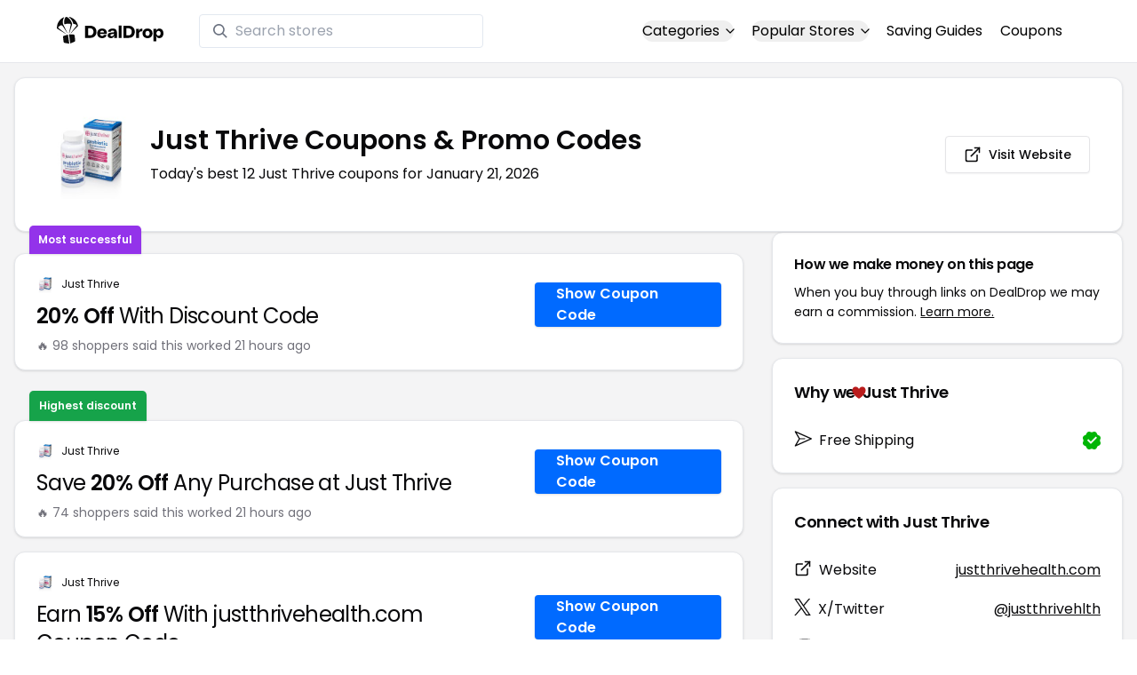

--- FILE ---
content_type: text/html
request_url: https://www.dealdrop.com/just-thrive-usa
body_size: 20427
content:
<!DOCTYPE html>
<html lang="en">

<head>
  <meta charset="utf-8" />
  <meta name="theme-color" content="#1A73E8" />
  <meta name="google-site-verification" content="aRYp5Ng6GKgYOvQKjxEBtP_j_K9eGI8d-FbpW_a70iY" />
  <meta name="B-verify" content="33dbb697db8d4d648dc2432eaeca92ab2bd724ee" />
  <meta name="viewport" content="width=device-width, initial-scale=1" />
  <meta name="apple-mobile-web-app-capable" content="yes" />
  <meta name="apple-mobile-web-app-status-bar-style" content="rgb(0,106,255)" />
  <meta name="apple-mobile-web-app-title" content="DealDrop" />
  <meta name="apple-itunes-app"
    content="app-id=6446131260, app-argument=https://apps.apple.com/us/app/dealdrop-coupons-discounts/id6446131260?itsct=apps_box_link&itscg=30200">

  <link rel="preconnect" href="https://fonts.googleapis.com">
  <link rel="preconnect" href="https://fonts.gstatic.com" crossorigin>
  <link
    href="https://fonts.googleapis.com/css2?family=Poppins:ital,wght@0,100;0,200;0,300;0,400;0,500;0,600;0,700;0,800&display=swap"
    rel="stylesheet">
  <link rel="apple-touch-icon" href="https://img.dealdrop.com/fit-in/144x144/fav/apple-icon-152x152.png" />
  <link rel="manifest" href="/manifest.json" />
  <link rel="icon" type="image/png" sizes="32x32" href="https://img.dealdrop.com/fit-in/32x32/fav/favicon-32x32.png" />
  <link rel="icon" type="image/png" sizes="16x16" href="https://img.dealdrop.com/fit-in/16x16/fav/favicon-16x16.png" />
  
  
		<link href="./_app/immutable/assets/0.CivSvLKV.css" rel="stylesheet">
		<link href="./_app/immutable/assets/4.B_vgtuC_.css" rel="stylesheet"><title>20% Off Just Thrive Coupons &amp; Promo Codes (12 Working Codes) January 2026</title><!-- HEAD_svelte-9u286v_START --><meta name="description" content="Get the latest 12 active justthrivehealth.com coupon codes, discounts and promos. Today's top deal: Get 20% Off With Discount Code. Use these discount codes and save $$$!"><meta name="image" content="https://images.dealdrop.com/logos/justthrivehealth.com-logo-coupons.png"><meta itemprop="name" content="20% Off Just Thrive Coupons &amp; Promo Codes (12 Working Codes) January 2026"><meta itemprop="image" content="https://images.dealdrop.com/logos/justthrivehealth.com-logo-coupons.png"><link rel="canonical" href="https://www.dealdrop.com/just-thrive-usa"><meta property="og:title" content="20% Off Just Thrive Coupons &amp; Promo Codes (12 Working Codes) January 2026"><meta property="og:description" content="Get the latest 12 active justthrivehealth.com coupon codes, discounts and promos. Today's top deal: Get 20% Off With Discount Code. Use these discount codes and save $$$!"><meta property="og:image" content="https://img.dealdrop.com/static/DealDrop_social.png"><meta property="og:url" content="https://www.dealdrop.com/just-thrive-usa"><meta property="og:site_name" content="DealDrop"><meta property="og:type" content="dealdrop:coupon_brand"><meta name="twitter:title" content="20% Off Just Thrive Coupons &amp; Promo Codes (12 Working Codes) January 2026"><meta name=" twitter:description" content="Get the latest 12 active justthrivehealth.com coupon codes, discounts and promos. Today's top deal: Get 20% Off With Discount Code. Use these discount codes and save $$$!"><meta name="twitter:image" content="https://img.dealdrop.com/static/DealDrop_social.png"><meta name="twitter:card" content="summary_large_image"><meta name="twitter:label1" value="Deals"><meta name="twitter:data1" value=""><meta name="twitter:label2" value="Find more coupons and deals at"><meta name="twitter:data2" value="DealDrop.com"><!-- HEAD_svelte-9u286v_END -->

  <script src="https://the.gatekeeperconsent.com/cmp.min.js" data-cfasync="false"></script>
  <script src="https://the.gatekeeperconsent.com/ccpa/v2/standalone.js" async></script>

  <script async src="//www.ezojs.com/ezoic/sa.min.js"></script>
  <script>
    window.ezstandalone = window.ezstandalone || {};
    ezstandalone.cmd = ezstandalone.cmd || [];
  </script>

  <script defer data-domain="dealdrop.com" src="https://plausible.io/js/script.js"></script>
  <script>window.plausible = window.plausible || function() { (window.plausible.q = window.plausible.q || []).push(arguments) }</script>
  </script>

  <!-- Google tag (gtag.js) -->
  <script async src="https://www.googletagmanager.com/gtag/js?id=G-L055VCGXLH"></script>
  <script>
    window.dataLayer = window.dataLayer || [];
    function gtag() { dataLayer.push(arguments); }
    gtag('js', new Date());

    gtag('config', 'G-L055VCGXLH');
  </script>

</head>

<body>
  <div id="svelte">  <header class="w-full px-4 py-2 bg-white sm:px-4 border-b"><div class="flex items-center justify-between mx-auto max-w-6xl py-2"><a class="flex md:mb-0" href="/" rel="external" style="width:120px;" data-svelte-h="svelte-1xm8o3u"><img class="object-contain" src="https://images.dealdrop.com/dealdrop-logo-black.svg" alt="DealDrop Logo"></a> <div class="hidden md:inline-flex relative items-center lg:w-80 h-full group ml-10"><svg class="absolute left-0 z-20 w-4 h-4 ml-4 text-gray-500 pointer-events-none fill-current group-hover:text-gray-400 sm:block" xmlns="http://www.w3.org/2000/svg" viewBox="0 0 20 20"><path d="M12.9 14.32a8 8 0 1 1 1.41-1.41l5.35 5.33-1.42 1.42-5.33-5.34zM8 14A6 6 0 1 0 8 2a6 6 0 0 0 0 12z"></path></svg> <input type="text" class="block w-full py-1.5 pl-10 pr-4 leading-normal rounded bg-white border border-slate-200" placeholder="Search stores" value=""> </div> <nav class="md:ml-auto flex flex-wrap items-center text-base justify-center"><div class="relative mr-5"><button class="hidden md:inline-flex hover:underline items-center rounded-full btn btn-sm btn-white" data-svelte-h="svelte-69w9c0">Categories
          <svg xmlns="http://www.w3.org/2000/svg" viewBox="0 0 24 24" fill="none" stroke="currentColor" stroke-width="2" stroke-linecap="round" stroke-linejoin="round" aria-hidden="true" class="flex-none w-4 h-4 ml-1 -mr-1 transition duration-200 ease-out transform"><polyline points="6 9 12 15 18 9"></polyline></svg></button> <div class="absolute top-0 z-50 w-screen max-w-md p-2 mx-0 my-12 text-sm text-gray-800 transform bg-white rounded shadow lg:left-1/2 lg:-translate-x-1/2 hidden"><p class="pt-2 pl-3 mb-1 text-xs tracking-wide text-gray-500 uppercase" data-svelte-h="svelte-1p1d0s5">Our popular categories</p> <div class="grid grid-cols-3 gap-2 mb-2"><a href="/browse/food" rel="external" class="px-3 py-2 transition rounded hover:bg-gray-200 hover:text-primary">Food &amp; Drink </a><a href="/browse/nutrition" rel="external" class="px-3 py-2 transition rounded hover:bg-gray-200 hover:text-primary">Nutrition </a><a href="/browse/skin-nail-care" rel="external" class="px-3 py-2 transition rounded hover:bg-gray-200 hover:text-primary">Skin Care </a><a href="/browse/apparel" rel="external" class="px-3 py-2 transition rounded hover:bg-gray-200 hover:text-primary">Apparel </a><a href="/browse/oral-dental-care" rel="external" class="px-3 py-2 transition rounded hover:bg-gray-200 hover:text-primary">Oral Care </a><a href="/browse/computers" rel="external" class="px-3 py-2 transition rounded hover:bg-gray-200 hover:text-primary">Computers </a><a href="/browse/pets" rel="external" class="px-3 py-2 transition rounded hover:bg-gray-200 hover:text-primary">Pets </a><a href="/browse/coffee" rel="external" class="px-3 py-2 transition rounded hover:bg-gray-200 hover:text-primary">Coffee </a><a href="/browse/travel" rel="external" class="px-3 py-2 transition rounded hover:bg-gray-200 hover:text-primary">Travel </a><a href="/browse/finance" rel="external" class="px-3 py-2 transition rounded hover:bg-gray-200 hover:text-primary">Finance </a><a href="/browse/clothing" rel="external" class="px-3 py-2 transition rounded hover:bg-gray-200 hover:text-primary">Clothing </a><a href="/browse/vitamins-supplements" rel="external" class="px-3 py-2 transition rounded hover:bg-gray-200 hover:text-primary">Supplements </a><a href="/browse/sports" rel="external" class="px-3 py-2 transition rounded hover:bg-gray-200 hover:text-primary">Sports </a><a href="/browse/vaping" rel="external" class="px-3 py-2 transition rounded hover:bg-gray-200 hover:text-primary">Vaping </a><a href="/browse/accessories" rel="external" class="px-3 py-2 transition rounded hover:bg-gray-200 hover:text-primary">Accessories </a><a href="/browse/game" rel="external" class="px-3 py-2 transition rounded hover:bg-gray-200 hover:text-primary">Gaming </a><a href="/browse/education" rel="external" class="px-3 py-2 transition rounded hover:bg-gray-200 hover:text-primary">Education </a><a href="/browse/health" rel="external" class="px-3 py-2 transition rounded hover:bg-gray-200 hover:text-primary">Health </a></div></div></div> <div class="relative mr-5"><button class="hidden md:inline-flex hover:underline items-center rounded-full btn btn-sm btn-white" data-svelte-h="svelte-gp0ehv">Popular Stores
          <svg xmlns="http://www.w3.org/2000/svg" viewBox="0 0 24 24" fill="none" stroke="currentColor" stroke-width="2" stroke-linecap="round" stroke-linejoin="round" aria-hidden="true" class="flex-none w-4 h-4 ml-1 -mr-1 transition duration-200 ease-out transform"><polyline points="6 9 12 15 18 9"></polyline></svg></button> <div class="absolute top-0 z-50 w-screen max-w-md p-2 mx-0 my-12 text-sm text-gray-800 transform bg-white rounded shadow lg:left-1/2 lg:-translate-x-1/2 hidden"><p class="pt-2 pl-3 mb-1 text-xs tracking-wide text-gray-500 uppercase" data-svelte-h="svelte-8a3b4z">Our popular stores</p> <div class="grid grid-cols-3 gap-2 mb-2"><a href="/end-clothing" rel="external" class="px-3 py-2 transition rounded hover:bg-gray-200 hover:text-primary">END Clothing </a><a href="/cbdmd" rel="external" class="px-3 py-2 transition rounded hover:bg-gray-200 hover:text-primary">cbdMD </a><a href="/albion-fit" rel="external" class="px-3 py-2 transition rounded hover:bg-gray-200 hover:text-primary">Albion Fit </a><a href="/hill-house-home" rel="external" class="px-3 py-2 transition rounded hover:bg-gray-200 hover:text-primary">Hill House Home </a><a href="/figs" rel="external" class="px-3 py-2 transition rounded hover:bg-gray-200 hover:text-primary">Figs </a><a href="/lululemon" rel="external" class="px-3 py-2 transition rounded hover:bg-gray-200 hover:text-primary">Lululemon </a><a href="/uber-eats" rel="external" class="px-3 py-2 transition rounded hover:bg-gray-200 hover:text-primary">Uber Eats </a><a href="/hey-dude-shoes" rel="external" class="px-3 py-2 transition rounded hover:bg-gray-200 hover:text-primary">Hey Dude Shoes </a><a href="/fashionphile" rel="external" class="px-3 py-2 transition rounded hover:bg-gray-200 hover:text-primary">FASHIONPHILE </a><a href="/frank-eileen" rel="external" class="px-3 py-2 transition rounded hover:bg-gray-200 hover:text-primary">Frank &amp; Eileen </a><a href="/scheels" rel="external" class="px-3 py-2 transition rounded hover:bg-gray-200 hover:text-primary">Scheels </a><a href="/snaptravel" rel="external" class="px-3 py-2 transition rounded hover:bg-gray-200 hover:text-primary">Snap Travel </a><a href="/seat-geek" rel="external" class="px-3 py-2 transition rounded hover:bg-gray-200 hover:text-primary">Seatgeek </a><a href="/kats-botanicals" rel="external" class="px-3 py-2 transition rounded hover:bg-gray-200 hover:text-primary">Kats Botanicals </a><a href="/the-ordinary" rel="external" class="px-3 py-2 transition rounded hover:bg-gray-200 hover:text-primary">The Ordinary </a><a href="/sakara" rel="external" class="px-3 py-2 transition rounded hover:bg-gray-200 hover:text-primary">Sakara </a><a href="/jackery-usa" rel="external" class="px-3 py-2 transition rounded hover:bg-gray-200 hover:text-primary">Jackery </a><a href="/popular-stores" rel="external" class="px-3 py-2 transition rounded hover:bg-gray-200 hover:text-primary">See All </a></div></div></div> <a href="/research" rel="external" class="hidden md:inline-flex hover:underline mr-5 hover:text-gray-900" data-svelte-h="svelte-1oocyg1">Saving Guides</a> <a href="/coupons" rel="external" class="hidden md:inline-flex hover:underline mr-5 hover:text-gray-900" data-svelte-h="svelte-gbbpk7">Coupons</a> <div class="inline-flex md:hidden"><button class="mr-2" data-svelte-h="svelte-jcz73r"><svg xmlns="http://www.w3.org/2000/svg" class="h-6 w-6" fill="none" viewBox="0 0 24 24" stroke="currentColor"><path stroke-linecap="round" stroke-linejoin="round" stroke-width="2" d="M21 21l-6-6m2-5a7 7 0 11-14 0 7 7 0 0114 0z"></path></svg> <span class="sr-only">Open Menu</span></button> <button class="flex-none px-2 btn btn-white btn-sm" data-svelte-h="svelte-13b5ha1"><svg xmlns="http://www.w3.org/2000/svg" viewBox="0 0 24 24" fill="none" stroke="currentColor" stroke-width="2" stroke-linecap="round" stroke-linejoin="round" aria-hidden="true" class="w-5 h-5"><line x1="3" y1="12" x2="21" y2="12"></line><line x1="3" y1="6" x2="21" y2="6"></line><line x1="3" y1="18" x2="21" y2="18"></line></svg> <span class="sr-only">Open Menu</span></button> </div></nav></div> </header>  <div class="flex min-h-screen w-full flex-col justify-center items-center bg-muted"><div class="flex flex-col sm:gap-4 sm:p-4 max-w-7xl"><div class="md:hidden mt-1 -mb-2 text-center" data-svelte-h="svelte-o5kr03"><p class="mt-0 font-[400] text-xs">When you buy through links on DealDrop <br> <a href="/how-we-make-money" class="underline hover:text-primary">we may earn a commission.</a></p></div>  <div class="rounded-xl bg-card text-card-foreground relative border shadow p-6 m-4 md:m-0"><div class="p-0 sm:p-3 flex w-full justify-between items-center"><div class="flex"><img alt="Just Thrive logo" class="rounded-lg h-[50px] w-[50px] sm:h-[100px] sm:w-[100px] mr-4 object-contain" src="https://images.dealdrop.com/logos/justthrivehealth.com-logo-coupons.png" onerror="this.src='https://images.dealdrop.com/ddplaceholder.png'"> <div class="flex flex-col justify-center"><h1 class="text-xl sm:text-3xl font-semibold mb-2">Just Thrive Coupons &amp; Promo Codes</h1> <p class="text-sm md:text-base">Today&#39;s best 12 Just Thrive coupons for January 21, 2026</p> <a class="md:hidden mt-4" href="https://www.justthrivehealth.com" target="_blank" rel="external nofollow"> <button type="button" tabindex="0" class="inline-flex items-center justify-center whitespace-nowrap text-sm font-medium transition-colors focus-visible:outline-none focus-visible:ring-1 focus-visible:ring-ring disabled:pointer-events-none disabled:opacity-50 border border-input bg-background shadow-sm hover:bg-accent hover:text-accent-foreground h-9 p-2 rounded" data-button-root=""><svg xmlns="http://www.w3.org/2000/svg" width="20" height="20" viewBox="0 0 24 24" fill="none" stroke="currentColor" stroke-width="2" stroke-linecap="round" stroke-linejoin="round" class="lucide lucide-external-link"><path d="M15 3h6v6"></path><path d="M10 14 21 3"></path><path d="M18 13v6a2 2 0 0 1-2 2H5a2 2 0 0 1-2-2V8a2 2 0 0 1 2-2h6"></path></svg> <span class="ml-2" data-svelte-h="svelte-18gi51">Visit Website</span></button></a></div></div> <a class="hidden md:block" href="https://www.justthrivehealth.com" target="_blank" rel="external nofollow"> <button type="button" tabindex="0" class="inline-flex items-center justify-center whitespace-nowrap text-sm font-medium transition-colors focus-visible:outline-none focus-visible:ring-1 focus-visible:ring-ring disabled:pointer-events-none disabled:opacity-50 border border-input bg-background shadow-sm hover:bg-accent hover:text-accent-foreground h-9 p-5 rounded" data-button-root=""><svg xmlns="http://www.w3.org/2000/svg" width="20" height="20" viewBox="0 0 24 24" fill="none" stroke="currentColor" stroke-width="2" stroke-linecap="round" stroke-linejoin="round" class="lucide lucide-external-link"><path d="M15 3h6v6"></path><path d="M10 14 21 3"></path><path d="M18 13v6a2 2 0 0 1-2 2H5a2 2 0 0 1-2-2V8a2 2 0 0 1 2-2h6"></path></svg> <span class="ml-2" data-svelte-h="svelte-18gi51">Visit Website</span></button></a></div></div> <main class="grid flex-1 items-start gap-4 p-4 sm:mx-0 sm:px-0 sm:py-0 md:gap-8 lg:grid-cols-3 xl:grid-cols-3"><div class="grid auto-rows-max items-start gap-2 md:gap-4 lg:col-span-2">  <div class="rounded-xl border bg-card text-card-foreground shadow mt-2 md:mt-6 flex w-full p-0 !pt-0 md:py-2 md:mb-0 justify-between relative flex-col md:flex-row text-left cursor-pointer hover:bg-gray-50"><span class="inline-flex select-none items-center rounded-md border px-2.5 text-xs transition-colors focus:outline-none focus:ring-2 focus:ring-ring focus:ring-offset-2 border-transparent shadow bg-purple-600 text-white font-semibold py-2 hover:bg-purple-600 rounded-t-lg rounded-b-none absolute -top-[32px] left-4 border-none">Most successful</span> <div class="flex flex-col space-y-1.5 p-6 pb-3"><div class="flex text-xs items-center"><img alt="Just Thrive logo" class="rounded h-[20px] w-[20px] mr-2 object-contain" src="https://images.dealdrop.com/logos/justthrivehealth.com-logo-coupons.png" onerror="this.src='https://images.dealdrop.com/ddplaceholder.png'"> <a href="/just-thrive-usa" alt="Just Thrive coupons" class="no-underline">Just Thrive</a></div> <h3 class="tracking-tight pt-1 text-2xl mb-6 font-normal w-full"><!-- HTML_TAG_START --><span class="font-semibold">20% Off</span> With Discount Code<!-- HTML_TAG_END --></h3> <p class="pt-1 text-sm text-muted-foreground leading-none">🔥 98 shoppers said this worked 21
        hours ago</p></div> <div class="flex items-center p-6 pt-0 flex-col-reverse md:flex-row"><div class="flex justify-center items-center cursor-pointer mt-4 bg-primary text-white py-3 px-6 h-[50px] w-full md:w-[210px] font-semibold rounded shadow hover:bg-primary/90" data-svelte-h="svelte-m51s8u">Show Coupon Code</div></div></div>  <div id="ezoic-pub-ad-placeholder-109"></div>   <div class="rounded-xl border bg-card text-card-foreground shadow mt-8 md:mt-6 flex w-full p-0 !pt-0 md:py-2 md:mb-0 justify-between relative flex-col md:flex-row text-left cursor-pointer hover:bg-gray-50"><span class="inline-flex select-none items-center rounded-md border px-2.5 text-xs transition-colors focus:outline-none focus:ring-2 focus:ring-ring focus:ring-offset-2 border-transparent shadow bg-green-600 text-white font-semibold py-2 hover:bg-green-600 rounded-t-lg rounded-b-none absolute -top-[34px] left-4">Highest discount</span> <div class="flex flex-col space-y-1.5 p-6 pb-3"><div class="flex text-xs items-center"><img alt="Just Thrive logo" class="rounded h-[20px] w-[20px] mr-2 object-contain" src="https://images.dealdrop.com/logos/justthrivehealth.com-logo-coupons.png" onerror="this.src='https://images.dealdrop.com/ddplaceholder.png'"> <a href="/just-thrive-usa" alt="Just Thrive coupons" class="no-underline">Just Thrive</a></div> <h3 class="tracking-tight pt-1 text-2xl mb-6 font-normal w-full"><!-- HTML_TAG_START -->Save <span class="font-semibold">20% Off</span> Any Purchase at Just Thrive<!-- HTML_TAG_END --></h3> <p class="pt-1 text-sm text-muted-foreground leading-none">🔥 74 shoppers said this worked 21
        hours ago</p></div> <div class="flex items-center p-6 pt-0 flex-col-reverse md:flex-row"><div class="flex justify-center items-center cursor-pointer mt-4 bg-primary text-white py-3 px-6 h-[50px] w-full md:w-[210px] font-semibold rounded shadow hover:bg-primary/90" data-svelte-h="svelte-m51s8u">Show Coupon Code</div></div></div>     <div class="rounded-xl border bg-card text-card-foreground shadow flex w-full p-0 !pt-0 md:py-2 md:mb-0 justify-between relative flex-col md:flex-row text-left cursor-pointer hover:bg-gray-50"> <div class="flex flex-col space-y-1.5 p-6 pb-3"><div class="flex text-xs items-center"><img alt="Just Thrive logo" class="rounded h-[20px] w-[20px] mr-2 object-contain" src="https://images.dealdrop.com/logos/justthrivehealth.com-logo-coupons.png" onerror="this.src='https://images.dealdrop.com/ddplaceholder.png'"> <a href="/just-thrive-usa" alt="Just Thrive coupons" class="no-underline">Just Thrive</a></div> <h3 class="tracking-tight pt-1 text-2xl mb-6 font-normal w-full"><!-- HTML_TAG_START -->Earn <span class="font-semibold">15% Off</span> With justthrivehealth.com Coupon Code<!-- HTML_TAG_END --></h3> <p class="pt-1 text-sm text-muted-foreground leading-none">🔥 48 shoppers said this worked 11
        hours ago</p></div> <div class="flex items-center p-6 pt-0 flex-col-reverse md:flex-row"><div class="flex justify-center items-center cursor-pointer mt-4 bg-primary text-white py-3 px-6 h-[50px] w-full md:w-[210px] font-semibold rounded shadow hover:bg-primary/90" data-svelte-h="svelte-m51s8u">Show Coupon Code</div></div></div>   <div class="rounded-xl border bg-card text-card-foreground shadow flex w-full p-0 !pt-0 md:py-2 md:mb-0 justify-between relative flex-col md:flex-row text-left cursor-pointer hover:bg-gray-50"> <div class="flex flex-col space-y-1.5 p-6 pb-3"><div class="flex text-xs items-center"><img alt="Just Thrive logo" class="rounded h-[20px] w-[20px] mr-2 object-contain" src="https://images.dealdrop.com/logos/justthrivehealth.com-logo-coupons.png" onerror="this.src='https://images.dealdrop.com/ddplaceholder.png'"> <a href="/just-thrive-usa" alt="Just Thrive coupons" class="no-underline">Just Thrive</a></div> <h3 class="tracking-tight pt-1 text-2xl mb-6 font-normal w-full"><!-- HTML_TAG_START -->Enjoy <span class="font-semibold">15% Off</span> on All justthrivehealth.com Orders<!-- HTML_TAG_END --></h3> <p class="pt-1 text-sm text-muted-foreground leading-none">🔥 42 shoppers said this worked 15
        hours ago</p></div> <div class="flex items-center p-6 pt-0 flex-col-reverse md:flex-row"><div class="flex justify-center items-center cursor-pointer mt-4 bg-primary text-white py-3 px-6 h-[50px] w-full md:w-[210px] font-semibold rounded shadow hover:bg-primary/90" data-svelte-h="svelte-m51s8u">Show Coupon Code</div></div></div>   <div class="rounded-xl border bg-card text-card-foreground shadow flex w-full p-0 !pt-0 md:py-2 md:mb-0 justify-between relative flex-col md:flex-row text-left cursor-pointer hover:bg-gray-50"> <div class="flex flex-col space-y-1.5 p-6 pb-3"><div class="flex text-xs items-center"><img alt="Just Thrive logo" class="rounded h-[20px] w-[20px] mr-2 object-contain" src="https://images.dealdrop.com/logos/justthrivehealth.com-logo-coupons.png" onerror="this.src='https://images.dealdrop.com/ddplaceholder.png'"> <a href="/just-thrive-usa" alt="Just Thrive coupons" class="no-underline">Just Thrive</a></div> <h3 class="tracking-tight pt-1 text-2xl mb-6 font-normal w-full"><!-- HTML_TAG_START -->Receive <span class="font-semibold">15% Off</span> w/ Coupon Code<!-- HTML_TAG_END --></h3> <p class="pt-1 text-sm text-muted-foreground leading-none">🔥 14 shoppers said this worked 15
        hours ago</p></div> <div class="flex items-center p-6 pt-0 flex-col-reverse md:flex-row"><div class="flex justify-center items-center cursor-pointer mt-4 bg-primary text-white py-3 px-6 h-[50px] w-full md:w-[210px] font-semibold rounded shadow hover:bg-primary/90" data-svelte-h="svelte-m51s8u">Show Coupon Code</div></div></div>   <div class="rounded-xl border bg-card text-card-foreground shadow flex w-full p-0 !pt-0 md:py-2 md:mb-0 justify-between relative flex-col md:flex-row text-left cursor-pointer hover:bg-gray-50"> <div class="flex flex-col space-y-1.5 p-6 pb-3"><div class="flex text-xs items-center"><img alt="Just Thrive logo" class="rounded h-[20px] w-[20px] mr-2 object-contain" src="https://images.dealdrop.com/logos/justthrivehealth.com-logo-coupons.png" onerror="this.src='https://images.dealdrop.com/ddplaceholder.png'"> <a href="/just-thrive-usa" alt="Just Thrive coupons" class="no-underline">Just Thrive</a></div> <h3 class="tracking-tight pt-1 text-2xl mb-6 font-normal w-full"><!-- HTML_TAG_START -->Take <span class="font-semibold">20% Off</span> And Save Money<!-- HTML_TAG_END --></h3> <p class="pt-1 text-sm text-muted-foreground leading-none">🔥 8 shoppers said this worked 19
        hours ago</p></div> <div class="flex items-center p-6 pt-0 flex-col-reverse md:flex-row"><div class="flex justify-center items-center cursor-pointer mt-4 bg-primary text-white py-3 px-6 h-[50px] w-full md:w-[210px] font-semibold rounded shadow hover:bg-primary/90" data-svelte-h="svelte-m51s8u">Show Coupon Code</div></div></div>   <div class="rounded-xl border bg-card text-card-foreground shadow flex w-full p-0 !pt-0 md:py-2 md:mb-0 justify-between relative flex-col md:flex-row text-left cursor-pointer hover:bg-gray-50"> <div class="flex flex-col space-y-1.5 p-6 pb-3"><div class="flex text-xs items-center"><img alt="Just Thrive logo" class="rounded h-[20px] w-[20px] mr-2 object-contain" src="https://images.dealdrop.com/logos/justthrivehealth.com-logo-coupons.png" onerror="this.src='https://images.dealdrop.com/ddplaceholder.png'"> <a href="/just-thrive-usa" alt="Just Thrive coupons" class="no-underline">Just Thrive</a></div> <h3 class="tracking-tight pt-1 text-2xl mb-6 font-normal w-full"><!-- HTML_TAG_START --><span class="font-semibold">10% Off</span> Any Order at justthrivehealth.com<!-- HTML_TAG_END --></h3> <p class="pt-1 text-sm text-muted-foreground leading-none">🔥 6 shoppers said this worked 7
        hours ago</p></div> <div class="flex items-center p-6 pt-0 flex-col-reverse md:flex-row"><div class="flex justify-center items-center cursor-pointer mt-4 bg-primary text-white py-3 px-6 h-[50px] w-full md:w-[210px] font-semibold rounded shadow hover:bg-primary/90" data-svelte-h="svelte-m51s8u">Show Coupon Code</div></div></div>     <div class="rounded-xl border bg-card text-card-foreground shadow flex w-full p-0 !pt-0 md:py-2 md:mb-0 justify-between relative flex-col md:flex-row text-left cursor-pointer hover:bg-gray-50"> <div class="flex flex-col space-y-1.5 p-6 pb-3"><div class="flex text-xs items-center"><img alt="Just Thrive logo" class="rounded h-[20px] w-[20px] mr-2 object-contain" src="https://images.dealdrop.com/logos/justthrivehealth.com-logo-coupons.png" onerror="this.src='https://images.dealdrop.com/ddplaceholder.png'"> <a href="/just-thrive-usa" alt="Just Thrive coupons" class="no-underline">Just Thrive</a></div> <h3 class="tracking-tight pt-1 text-2xl mb-6 font-normal w-full"><!-- HTML_TAG_START -->Get <span class="font-semibold">20% Off</span> With Discount Code<!-- HTML_TAG_END --></h3> <p class="text-sm text-muted-foreground max-w-lg text-balance leading-relaxed"><span class="inline-flex select-none items-center rounded-md border px-2.5 py-0.5 text-xs transition-colors focus:outline-none focus:ring-2 focus:ring-ring focus:ring-offset-2 border-transparent bg-secondary text-secondary-foreground hover:bg-secondary/80 font-normal">Unlikely to work</span></p></div> <div class="flex items-center p-6 pt-0 flex-col-reverse md:flex-row"><div class="flex justify-center items-center cursor-pointer mt-4 bg-primary text-white py-3 px-6 h-[50px] w-full md:w-[210px] font-semibold rounded shadow hover:bg-primary/90" data-svelte-h="svelte-m51s8u">Show Coupon Code</div></div></div>   <div class="rounded-xl border bg-card text-card-foreground shadow flex w-full p-0 !pt-0 md:py-2 md:mb-0 justify-between relative flex-col md:flex-row text-left cursor-pointer hover:bg-gray-50"> <div class="flex flex-col space-y-1.5 p-6 pb-3"><div class="flex text-xs items-center"><img alt="Just Thrive logo" class="rounded h-[20px] w-[20px] mr-2 object-contain" src="https://images.dealdrop.com/logos/justthrivehealth.com-logo-coupons.png" onerror="this.src='https://images.dealdrop.com/ddplaceholder.png'"> <a href="/just-thrive-usa" alt="Just Thrive coupons" class="no-underline">Just Thrive</a></div> <h3 class="tracking-tight pt-1 text-2xl mb-6 font-normal w-full"><!-- HTML_TAG_START -->Earn <span class="font-semibold">15% Off</span> With justthrivehealth.com Promo Code<!-- HTML_TAG_END --></h3> <p class="text-sm text-muted-foreground max-w-lg text-balance leading-relaxed"><span class="inline-flex select-none items-center rounded-md border px-2.5 py-0.5 text-xs transition-colors focus:outline-none focus:ring-2 focus:ring-ring focus:ring-offset-2 border-transparent bg-secondary text-secondary-foreground hover:bg-secondary/80 font-normal">Unlikely to work</span></p></div> <div class="flex items-center p-6 pt-0 flex-col-reverse md:flex-row"><div class="flex justify-center items-center cursor-pointer mt-4 bg-primary text-white py-3 px-6 h-[50px] w-full md:w-[210px] font-semibold rounded shadow hover:bg-primary/90" data-svelte-h="svelte-m51s8u">Show Coupon Code</div></div></div>   <div class="rounded-xl border bg-card text-card-foreground shadow flex w-full p-0 !pt-0 md:py-2 md:mb-0 justify-between relative flex-col md:flex-row text-left cursor-pointer hover:bg-gray-50"> <div class="flex flex-col space-y-1.5 p-6 pb-3"><div class="flex text-xs items-center"><img alt="Just Thrive logo" class="rounded h-[20px] w-[20px] mr-2 object-contain" src="https://images.dealdrop.com/logos/justthrivehealth.com-logo-coupons.png" onerror="this.src='https://images.dealdrop.com/ddplaceholder.png'"> <a href="/just-thrive-usa" alt="Just Thrive coupons" class="no-underline">Just Thrive</a></div> <h3 class="tracking-tight pt-1 text-2xl mb-6 font-normal w-full"><!-- HTML_TAG_START -->Save <span class="font-semibold">20% Off</span> When You Use This Coupon Code<!-- HTML_TAG_END --></h3> <p class="text-sm text-muted-foreground max-w-lg text-balance leading-relaxed"><span class="inline-flex select-none items-center rounded-md border px-2.5 py-0.5 text-xs transition-colors focus:outline-none focus:ring-2 focus:ring-ring focus:ring-offset-2 border-transparent bg-secondary text-secondary-foreground hover:bg-secondary/80 font-normal">Unlikely to work</span></p></div> <div class="flex items-center p-6 pt-0 flex-col-reverse md:flex-row"><div class="flex justify-center items-center cursor-pointer mt-4 bg-primary text-white py-3 px-6 h-[50px] w-full md:w-[210px] font-semibold rounded shadow hover:bg-primary/90" data-svelte-h="svelte-m51s8u">Show Coupon Code</div></div></div>   <div class="rounded-xl border bg-card text-card-foreground shadow flex w-full p-0 !pt-0 md:py-2 md:mb-0 justify-between relative flex-col md:flex-row text-left cursor-pointer hover:bg-gray-50"> <div class="flex flex-col space-y-1.5 p-6 pb-3"><div class="flex text-xs items-center"><img alt="Just Thrive logo" class="rounded h-[20px] w-[20px] mr-2 object-contain" src="https://images.dealdrop.com/logos/justthrivehealth.com-logo-coupons.png" onerror="this.src='https://images.dealdrop.com/ddplaceholder.png'"> <a href="/just-thrive-usa" alt="Just Thrive coupons" class="no-underline">Just Thrive</a></div> <h3 class="tracking-tight pt-1 text-2xl mb-6 font-normal w-full"><!-- HTML_TAG_START -->Earn <span class="font-semibold">15% Off</span> at justthrivehealth.com<!-- HTML_TAG_END --></h3> <p class="text-sm text-muted-foreground max-w-lg text-balance leading-relaxed"><span class="inline-flex select-none items-center rounded-md border px-2.5 py-0.5 text-xs transition-colors focus:outline-none focus:ring-2 focus:ring-ring focus:ring-offset-2 border-transparent bg-secondary text-secondary-foreground hover:bg-secondary/80 font-normal">Unlikely to work</span></p></div> <div class="flex items-center p-6 pt-0 flex-col-reverse md:flex-row"><div class="flex justify-center items-center cursor-pointer mt-4 bg-primary text-white py-3 px-6 h-[50px] w-full md:w-[210px] font-semibold rounded shadow hover:bg-primary/90" data-svelte-h="svelte-m51s8u">Show Coupon Code</div></div></div>   <div class="rounded-xl border bg-card text-card-foreground shadow flex w-full p-0 !pt-0 md:py-2 md:mb-0 justify-between relative flex-col md:flex-row text-left cursor-pointer hover:bg-gray-50"> <div class="flex flex-col space-y-1.5 p-6 pb-3"><div class="flex text-xs items-center"><img alt="Just Thrive logo" class="rounded h-[20px] w-[20px] mr-2 object-contain" src="https://images.dealdrop.com/logos/justthrivehealth.com-logo-coupons.png" onerror="this.src='https://images.dealdrop.com/ddplaceholder.png'"> <a href="/just-thrive-usa" alt="Just Thrive coupons" class="no-underline">Just Thrive</a></div> <h3 class="tracking-tight pt-1 text-2xl mb-6 font-normal w-full"><!-- HTML_TAG_START -->Save <span class="font-semibold">20% Off</span> at the Checkout<!-- HTML_TAG_END --></h3> <p class="text-sm text-muted-foreground max-w-lg text-balance leading-relaxed"><span class="inline-flex select-none items-center rounded-md border px-2.5 py-0.5 text-xs transition-colors focus:outline-none focus:ring-2 focus:ring-ring focus:ring-offset-2 border-transparent bg-secondary text-secondary-foreground hover:bg-secondary/80 font-normal">Unlikely to work</span></p></div> <div class="flex items-center p-6 pt-0 flex-col-reverse md:flex-row"><div class="flex justify-center items-center cursor-pointer mt-4 bg-primary text-white py-3 px-6 h-[50px] w-full md:w-[210px] font-semibold rounded shadow hover:bg-primary/90" data-svelte-h="svelte-m51s8u">Show Coupon Code</div></div></div>    <div class="rounded-xl border bg-card text-card-foreground shadow dd-info overflow-hidden mt-2 mb-4"><h3 class="font-semibold tracking-tight group flex items-center text-lg p-6">Additional Information about Just Thrive</h3> <div class="p-6 pt-0 px-6 text-sm leading-relaxed"><h4 class="text-base font-semibold mb-2">About Just Thrive</h4> <p class="text-[#000000] text-base leading-[27px] font-[400] mb-6"><!-- HTML_TAG_START -->Just Thrive is a health and wellness company dedicated to promoting gut health through its innovative probiotic and supplement products. Founded with the mission to improve people's lives, Just Thrive offers spore-based probiotics that are scientifically proven to survive the harsh conditions of the digestive system, ensuring maximum efficacy. Beyond probiotics, the company provides a range of supplements designed to support overall health, including digestive enzymes and immune support formulas. Just Thrive takes pride in its commitment to research-driven solutions and high-quality ingredients, helping customers achieve optimal wellness from within.<!-- HTML_TAG_END --></p> <p class="text-[#000000] text-[16px] md:text-[16px] leading-[27px] font-[400]">If you&#39;re a fan of Just Thrive, our coupon codes for
        <!-- HTML_TAG_START --><a class="underline hover:text-primary" rel="external" href='/dr-gut-happiness' alt='Dr. Gut Happiness coupons'>Dr. Gut Happiness</a>, <a class="underline hover:text-primary" rel="external" href='/haloaesthetics' alt='HaloAesthetics coupons'>HaloAesthetics</a> and <a class="underline hover:text-primary" rel="external" href='/mother-nutrient' alt='Mother Nutrient coupons'>Mother Nutrient</a><!-- HTML_TAG_END --> can be quite handy. Don&#39;t forget to explore coupons from other popular
        stores like

        <!-- HTML_TAG_START --><a class="underline hover:text-primary" rel="external" href='/aurelianlife-com' alt='aurelianlife coupons'>aurelianlife</a>, <a class="underline hover:text-primary" rel="external" href='/rawbiotics' alt='Rawbiotics coupons'>Rawbiotics</a> and <a class="underline hover:text-primary" rel="external" href='/linda-lee-chocolates' alt='Linda Lee Chocolates coupons'>Linda Lee Chocolates</a><!-- HTML_TAG_END --> as well to maximize your savings.</p> </div></div>  <div id="ezoic-pub-ad-placeholder-114"></div>  <section id="faqpage" itemscope itemtype="https://schema.org/FAQPage"> <div class="rounded-xl border bg-card text-card-foreground shadow overflow-hidden"><h3 class="font-semibold tracking-tight group flex items-center text-lg p-6"><span class="capitalize">FAQs About Just Thrive <span class="lowercase">Coupons &amp; Promo Codes</span></span></h3> <div class="p-6 pt-0 text-sm leading-relaxed"><div data-melt-id="hlXRD-1luL" data-melt-accordion="" data-accordion-root=""><div class="overflow-hidden"><div data-state="closed" data-melt-accordion-item="" data-accordion-item="" class="border-b" itemscope itemprop="mainEntity" itemtype="https://schema.org/Question"><div role="heading" aria-level="3" data-heading-level="3" data-melt-accordion-heading="" data-accordion-header="" class="flex"><button aria-expanded="false" aria-disabled="false" data-value="Does Just Thrive have any coupons?" data-state="closed" data-melt-accordion-trigger="" data-accordion-trigger="" type="button" class="flex flex-1 items-center justify-between py-4 text-sm font-medium transition-all hover:underline [&amp;[data-state=open]>svg]:rotate-180"><div class="flex flex-wrap justify-start overflow-hidden"><h4 class="text-[16px] font-[600] leading-[27px] text-[#000000] text-left" itemprop="name">Does Just Thrive have any coupons? </h4></div>  <svg width="24" height="24" class="h-4 w-4 shrink-0 text-muted-foreground transition-transform duration-200" role="img" aria-label="chevron down," viewBox="0 0 15 15" fill="currentColor" xmlns="http://www.w3.org/2000/svg"><path fill-rule="evenodd" clip-rule="evenodd" d="M3.13523 6.15803C3.3241 5.95657 3.64052 5.94637 3.84197 6.13523L7.5 9.56464L11.158 6.13523C11.3595 5.94637 11.6759 5.95657 11.8648 6.15803C12.0536 6.35949 12.0434 6.67591 11.842 6.86477L7.84197 10.6148C7.64964 10.7951 7.35036 10.7951 7.15803 10.6148L3.15803 6.86477C2.95657 6.67591 2.94637 6.35949 3.13523 6.15803Z" fill="currentColor"></path></svg> </button></div> <div class="pt-2 text-base" style="line-height:1.7;" itemscope itemprop="acceptedAnswer" itemtype="https://schema.org/Answer"> <span class="hidden" itemprop="text">&lt;p>Yes! As of Mar 02, 2025, there are currently &lt;b>30 active discount codes for Just Thrive&lt;/b>.&lt;/p></span> </div> </div><div data-state="closed" data-melt-accordion-item="" data-accordion-item="" class="border-b" itemscope itemprop="mainEntity" itemtype="https://schema.org/Question"><div role="heading" aria-level="3" data-heading-level="3" data-melt-accordion-heading="" data-accordion-header="" class="flex"><button aria-expanded="false" aria-disabled="false" data-value="How to get 30% off at Just Thrive?" data-state="closed" data-melt-accordion-trigger="" data-accordion-trigger="" type="button" class="flex flex-1 items-center justify-between py-4 text-sm font-medium transition-all hover:underline [&amp;[data-state=open]>svg]:rotate-180"><div class="flex flex-wrap justify-start overflow-hidden"><h4 class="text-[16px] font-[600] leading-[27px] text-[#000000] text-left" itemprop="name">How to get 30% off at Just Thrive? </h4></div>  <svg width="24" height="24" class="h-4 w-4 shrink-0 text-muted-foreground transition-transform duration-200" role="img" aria-label="chevron down," viewBox="0 0 15 15" fill="currentColor" xmlns="http://www.w3.org/2000/svg"><path fill-rule="evenodd" clip-rule="evenodd" d="M3.13523 6.15803C3.3241 5.95657 3.64052 5.94637 3.84197 6.13523L7.5 9.56464L11.158 6.13523C11.3595 5.94637 11.6759 5.95657 11.8648 6.15803C12.0536 6.35949 12.0434 6.67591 11.842 6.86477L7.84197 10.6148C7.64964 10.7951 7.35036 10.7951 7.15803 10.6148L3.15803 6.86477C2.95657 6.67591 2.94637 6.35949 3.13523 6.15803Z" fill="currentColor"></path></svg> </button></div> <div class="pt-2 text-base" style="line-height:1.7;" itemscope itemprop="acceptedAnswer" itemtype="https://schema.org/Answer"> <span class="hidden" itemprop="text">We have a coupon code for 30% off at Just Thrive. To use this discount, click the 'copy code' button next to the coupon code on this page, paste the code into the 'coupon code' box during checkout, and click 'apply' to enjoy your discount.</span> </div> </div><div data-state="closed" data-melt-accordion-item="" data-accordion-item="" class="border-b" itemscope itemprop="mainEntity" itemtype="https://schema.org/Question"><div role="heading" aria-level="3" data-heading-level="3" data-melt-accordion-heading="" data-accordion-header="" class="flex"><button aria-expanded="false" aria-disabled="false" data-value="What is the best Just Thrive coupon codes right now?" data-state="closed" data-melt-accordion-trigger="" data-accordion-trigger="" type="button" class="flex flex-1 items-center justify-between py-4 text-sm font-medium transition-all hover:underline [&amp;[data-state=open]>svg]:rotate-180"><div class="flex flex-wrap justify-start overflow-hidden"><h4 class="text-[16px] font-[600] leading-[27px] text-[#000000] text-left" itemprop="name">What is the best Just Thrive coupon codes right now? </h4></div>  <svg width="24" height="24" class="h-4 w-4 shrink-0 text-muted-foreground transition-transform duration-200" role="img" aria-label="chevron down," viewBox="0 0 15 15" fill="currentColor" xmlns="http://www.w3.org/2000/svg"><path fill-rule="evenodd" clip-rule="evenodd" d="M3.13523 6.15803C3.3241 5.95657 3.64052 5.94637 3.84197 6.13523L7.5 9.56464L11.158 6.13523C11.3595 5.94637 11.6759 5.95657 11.8648 6.15803C12.0536 6.35949 12.0434 6.67591 11.842 6.86477L7.84197 10.6148C7.64964 10.7951 7.35036 10.7951 7.15803 10.6148L3.15803 6.86477C2.95657 6.67591 2.94637 6.35949 3.13523 6.15803Z" fill="currentColor"></path></svg> </button></div> <div class="pt-2 text-base" style="line-height:1.7;" itemscope itemprop="acceptedAnswer" itemtype="https://schema.org/Answer"> <span class="hidden" itemprop="text">&lt;p>The &lt;b>best Just Thrive coupons is PLUS30&lt;/b>, giving customers 30% off at Just Thrive. This code has been used 2,055 times.&lt;/p></span> </div> </div><div data-state="closed" data-melt-accordion-item="" data-accordion-item="" class="border-b" itemscope itemprop="mainEntity" itemtype="https://schema.org/Question"><div role="heading" aria-level="3" data-heading-level="3" data-melt-accordion-heading="" data-accordion-header="" class="flex"><button aria-expanded="false" aria-disabled="false" data-value="How do I apply a Just Thrive coupons?" data-state="closed" data-melt-accordion-trigger="" data-accordion-trigger="" type="button" class="flex flex-1 items-center justify-between py-4 text-sm font-medium transition-all hover:underline [&amp;[data-state=open]>svg]:rotate-180"><div class="flex flex-wrap justify-start overflow-hidden"><h4 class="text-[16px] font-[600] leading-[27px] text-[#000000] text-left" itemprop="name">How do I apply a Just Thrive coupons? </h4></div>  <svg width="24" height="24" class="h-4 w-4 shrink-0 text-muted-foreground transition-transform duration-200" role="img" aria-label="chevron down," viewBox="0 0 15 15" fill="currentColor" xmlns="http://www.w3.org/2000/svg"><path fill-rule="evenodd" clip-rule="evenodd" d="M3.13523 6.15803C3.3241 5.95657 3.64052 5.94637 3.84197 6.13523L7.5 9.56464L11.158 6.13523C11.3595 5.94637 11.6759 5.95657 11.8648 6.15803C12.0536 6.35949 12.0434 6.67591 11.842 6.86477L7.84197 10.6148C7.64964 10.7951 7.35036 10.7951 7.15803 10.6148L3.15803 6.86477C2.95657 6.67591 2.94637 6.35949 3.13523 6.15803Z" fill="currentColor"></path></svg> </button></div> <div class="pt-2 text-base" style="line-height:1.7;" itemscope itemprop="acceptedAnswer" itemtype="https://schema.org/Answer"> <span class="hidden" itemprop="text">&lt;p>&lt;ol>&lt;li>On this page, search for the Just Thrive coupons you wish to use and press the Copy code button. This action will copy the code to your computer or smartphones clipboard, making it available for pasting during checkout.&lt;/li>&lt;li>Once you decide to finalize your purchase on the Just Thrive site, select either Checkout or View cart to initiate the payment process. At the payment section, find the coupons input area and insert the copied code.&lt;/li>&lt;li>Click the Apply button to incorporate the savings into your total.&lt;/li>&lt;/ol>&lt;/p></span> </div> </div><div data-state="closed" data-melt-accordion-item="" data-accordion-item="" class="border-b" itemscope itemprop="mainEntity" itemtype="https://schema.org/Question"><div role="heading" aria-level="3" data-heading-level="3" data-melt-accordion-heading="" data-accordion-header="" class="flex"><button aria-expanded="false" aria-disabled="false" data-value="What do I do if the Just Thrive coupons doesn't work?" data-state="closed" data-melt-accordion-trigger="" data-accordion-trigger="" type="button" class="flex flex-1 items-center justify-between py-4 text-sm font-medium transition-all hover:underline [&amp;[data-state=open]>svg]:rotate-180"><div class="flex flex-wrap justify-start overflow-hidden"><h4 class="text-[16px] font-[600] leading-[27px] text-[#000000] text-left" itemprop="name">What do I do if the Just Thrive coupons doesn't work? </h4></div>  <svg width="24" height="24" class="h-4 w-4 shrink-0 text-muted-foreground transition-transform duration-200" role="img" aria-label="chevron down," viewBox="0 0 15 15" fill="currentColor" xmlns="http://www.w3.org/2000/svg"><path fill-rule="evenodd" clip-rule="evenodd" d="M3.13523 6.15803C3.3241 5.95657 3.64052 5.94637 3.84197 6.13523L7.5 9.56464L11.158 6.13523C11.3595 5.94637 11.6759 5.95657 11.8648 6.15803C12.0536 6.35949 12.0434 6.67591 11.842 6.86477L7.84197 10.6148C7.64964 10.7951 7.35036 10.7951 7.15803 10.6148L3.15803 6.86477C2.95657 6.67591 2.94637 6.35949 3.13523 6.15803Z" fill="currentColor"></path></svg> </button></div> <div class="pt-2 text-base" style="line-height:1.7;" itemscope itemprop="acceptedAnswer" itemtype="https://schema.org/Answer"> <span class="hidden" itemprop="text">&lt;p>There are a few reasons why your promo code might not have worked:&lt;ul>&lt;li>&lt;b>The code isn't valid for your items:&lt;/b> Sometimes promo codes are product-specific, where maybe it would work for sandals, for example, and not sneakers.&lt;/li>&lt;li>&lt;b>The code required a certain cart value:&lt;/b> Some promos also are only valid once you spend a certain amount.&lt;/li>&lt;li>&lt;b>The item you want is already on sale:&lt;/b> Most of the time, discount codes don't stack and apply to items that are already on sale.&lt;/li>&lt;li>&lt;b>The code is expired:&lt;/b> Yes, sometimes this does happen, as all coupons expire eventually. We do our best to keep on top of expired coupons, there are a lot of shops online though! If you try using a code and you get the response that it's expired, please do let us know and we'll get it sorted as quickly as we can.&lt;/li>&lt;/ul>&lt;/p></span> </div> </div></div></div></div></div></section>  <div class="flex flex-col md:flex-row mt-6 md:mb-10"><div class="flex flex-col w-full"><h4 class="tracking-wide text-[17px] font-semibold mb-3">Related stores</h4> <div class="grid gap-0 md:gap-2 grid-cols-1 md:grid-cols-3">  <a href="/www-partnerslee-com" rel="external" alt="partnerslee coupons" class="shadow-sm rounded-xl border bg-[#FFFFFF] border-[#E3E3E3] overflow-hidden cursor-pointer flex items-center p-2 pr-6 mb-2 md:mb-0 hover:bg-slate-100 w-full"><img alt="partnerslee Logo" class="w-16 h-16 bg-gray-100 object-contain object-center flex-shrink-0 mr-4 rounded-lg" src="https://images.dealdrop.com/logos/partnerslee.com-logo-coupons.png" height="10" width="10" loading="lazy" onerror="this.src='https://images.dealdrop.com/ddplaceholder.png'"> <div class="flex justify-between items-center w-full"><div class="flex flex-col gap-1 overflow-hidden"><div class="overflow-hidden overflow-ellipsis md:w-[150px] w-full content-between"><div class="truncate text-[16px] leading-[25px] font-[500]">partnerslee</div> </div></div> <div class="justify-self-end md:hidden" data-svelte-h="svelte-b2t3pi"><svg width="10" height="19" viewBox="0 0 8 14" fill="none" xmlns="http://www.w3.org/2000/svg"><path d="M5.17168 7.00072L0.22168 2.05072L1.63568 0.636719L7.99968 7.00072L1.63568 13.3647L0.22168 11.9507L5.17168 7.00072Z" fill="#181819"></path></svg> </div></div> </a>  <a href="/vitaminsemporium-com" rel="external" alt="vitaminsemporium coupons" class="shadow-sm rounded-xl border bg-[#FFFFFF] border-[#E3E3E3] overflow-hidden cursor-pointer flex items-center p-2 pr-6 mb-2 md:mb-0 hover:bg-slate-100 w-full"><img alt="vitaminsemporium Logo" class="w-16 h-16 bg-gray-100 object-contain object-center flex-shrink-0 mr-4 rounded-lg" src="https://images.dealdrop.com/logos/vitaminsemporium.com-logo-coupons.png" height="10" width="10" loading="lazy" onerror="this.src='https://images.dealdrop.com/ddplaceholder.png'"> <div class="flex justify-between items-center w-full"><div class="flex flex-col gap-1 overflow-hidden"><div class="overflow-hidden overflow-ellipsis md:w-[150px] w-full content-between"><div class="truncate text-[16px] leading-[25px] font-[500]">vitaminsemporium</div> </div></div> <div class="justify-self-end md:hidden" data-svelte-h="svelte-b2t3pi"><svg width="10" height="19" viewBox="0 0 8 14" fill="none" xmlns="http://www.w3.org/2000/svg"><path d="M5.17168 7.00072L0.22168 2.05072L1.63568 0.636719L7.99968 7.00072L1.63568 13.3647L0.22168 11.9507L5.17168 7.00072Z" fill="#181819"></path></svg> </div></div> </a>  <a href="/edom-laboratories-inc" rel="external" alt="Edom Laboratories, Inc coupons" class="shadow-sm rounded-xl border bg-[#FFFFFF] border-[#E3E3E3] overflow-hidden cursor-pointer flex items-center p-2 pr-6 mb-2 md:mb-0 hover:bg-slate-100 w-full"><img alt="Edom Laboratories, Inc Logo" class="w-16 h-16 bg-gray-100 object-contain object-center flex-shrink-0 mr-4 rounded-lg" src="https://images.dealdrop.com/logos/edomlaboratories.com-logo-coupons.png" height="10" width="10" loading="lazy" onerror="this.src='https://images.dealdrop.com/ddplaceholder.png'"> <div class="flex justify-between items-center w-full"><div class="flex flex-col gap-1 overflow-hidden"><div class="overflow-hidden overflow-ellipsis md:w-[150px] w-full content-between"><div class="truncate text-[16px] leading-[25px] font-[500]">Edom Laboratories, Inc</div> </div></div> <div class="justify-self-end md:hidden" data-svelte-h="svelte-b2t3pi"><svg width="10" height="19" viewBox="0 0 8 14" fill="none" xmlns="http://www.w3.org/2000/svg"><path d="M5.17168 7.00072L0.22168 2.05072L1.63568 0.636719L7.99968 7.00072L1.63568 13.3647L0.22168 11.9507L5.17168 7.00072Z" fill="#181819"></path></svg> </div></div> </a>  <a href="/garufood-inc" rel="external" alt="Garufood Inc coupons" class="shadow-sm rounded-xl border bg-[#FFFFFF] border-[#E3E3E3] overflow-hidden cursor-pointer flex items-center p-2 pr-6 mb-2 md:mb-0 hover:bg-slate-100 w-full"><img alt="Garufood Inc Logo" class="w-16 h-16 bg-gray-100 object-contain object-center flex-shrink-0 mr-4 rounded-lg" src="https://images.dealdrop.com/logos/garufood.com-logo-coupons.png" height="10" width="10" loading="lazy" onerror="this.src='https://images.dealdrop.com/ddplaceholder.png'"> <div class="flex justify-between items-center w-full"><div class="flex flex-col gap-1 overflow-hidden"><div class="overflow-hidden overflow-ellipsis md:w-[150px] w-full content-between"><div class="truncate text-[16px] leading-[25px] font-[500]">Garufood Inc</div> </div></div> <div class="justify-self-end md:hidden" data-svelte-h="svelte-b2t3pi"><svg width="10" height="19" viewBox="0 0 8 14" fill="none" xmlns="http://www.w3.org/2000/svg"><path d="M5.17168 7.00072L0.22168 2.05072L1.63568 0.636719L7.99968 7.00072L1.63568 13.3647L0.22168 11.9507L5.17168 7.00072Z" fill="#181819"></path></svg> </div></div> </a>  <a href="/nuchido-uk" rel="external" alt="Nuchido coupons" class="shadow-sm rounded-xl border bg-[#FFFFFF] border-[#E3E3E3] overflow-hidden cursor-pointer flex items-center p-2 pr-6 mb-2 md:mb-0 hover:bg-slate-100 w-full"><img alt="Nuchido Logo" class="w-16 h-16 bg-gray-100 object-contain object-center flex-shrink-0 mr-4 rounded-lg" src="https://images.dealdrop.com/logos/nuchido.co.uk-logo-coupons.png" height="10" width="10" loading="lazy" onerror="this.src='https://images.dealdrop.com/ddplaceholder.png'"> <div class="flex justify-between items-center w-full"><div class="flex flex-col gap-1 overflow-hidden"><div class="overflow-hidden overflow-ellipsis md:w-[150px] w-full content-between"><div class="truncate text-[16px] leading-[25px] font-[500]">Nuchido</div> </div></div> <div class="justify-self-end md:hidden" data-svelte-h="svelte-b2t3pi"><svg width="10" height="19" viewBox="0 0 8 14" fill="none" xmlns="http://www.w3.org/2000/svg"><path d="M5.17168 7.00072L0.22168 2.05072L1.63568 0.636719L7.99968 7.00072L1.63568 13.3647L0.22168 11.9507L5.17168 7.00072Z" fill="#181819"></path></svg> </div></div> </a>  <a href="/entouchorganics-com" rel="external" alt="entouchorganics coupons" class="shadow-sm rounded-xl border bg-[#FFFFFF] border-[#E3E3E3] overflow-hidden cursor-pointer flex items-center p-2 pr-6 mb-2 md:mb-0 hover:bg-slate-100 w-full"><img alt="entouchorganics Logo" class="w-16 h-16 bg-gray-100 object-contain object-center flex-shrink-0 mr-4 rounded-lg" src="https://images.dealdrop.com/logos/entouchorganics.com-logo-coupons.png" height="10" width="10" loading="lazy" onerror="this.src='https://images.dealdrop.com/ddplaceholder.png'"> <div class="flex justify-between items-center w-full"><div class="flex flex-col gap-1 overflow-hidden"><div class="overflow-hidden overflow-ellipsis md:w-[150px] w-full content-between"><div class="truncate text-[16px] leading-[25px] font-[500]">entouchorganics</div> </div></div> <div class="justify-self-end md:hidden" data-svelte-h="svelte-b2t3pi"><svg width="10" height="19" viewBox="0 0 8 14" fill="none" xmlns="http://www.w3.org/2000/svg"><path d="M5.17168 7.00072L0.22168 2.05072L1.63568 0.636719L7.99968 7.00072L1.63568 13.3647L0.22168 11.9507L5.17168 7.00072Z" fill="#181819"></path></svg> </div></div> </a>  <a href="/wildnutrition-us" rel="external" alt="wildnutrition coupons" class="shadow-sm rounded-xl border bg-[#FFFFFF] border-[#E3E3E3] overflow-hidden cursor-pointer flex items-center p-2 pr-6 mb-2 md:mb-0 hover:bg-slate-100 w-full"><img alt="wildnutrition Logo" class="w-16 h-16 bg-gray-100 object-contain object-center flex-shrink-0 mr-4 rounded-lg" src="https://images.dealdrop.com/logos/wildnutrition.us-logo-coupons.png" height="10" width="10" loading="lazy" onerror="this.src='https://images.dealdrop.com/ddplaceholder.png'"> <div class="flex justify-between items-center w-full"><div class="flex flex-col gap-1 overflow-hidden"><div class="overflow-hidden overflow-ellipsis md:w-[150px] w-full content-between"><div class="truncate text-[16px] leading-[25px] font-[500]">wildnutrition</div> </div></div> <div class="justify-self-end md:hidden" data-svelte-h="svelte-b2t3pi"><svg width="10" height="19" viewBox="0 0 8 14" fill="none" xmlns="http://www.w3.org/2000/svg"><path d="M5.17168 7.00072L0.22168 2.05072L1.63568 0.636719L7.99968 7.00072L1.63568 13.3647L0.22168 11.9507L5.17168 7.00072Z" fill="#181819"></path></svg> </div></div> </a>  <a href="/fastersupplements-com" rel="external" alt="fastersupplements.com coupons" class="shadow-sm rounded-xl border bg-[#FFFFFF] border-[#E3E3E3] overflow-hidden cursor-pointer flex items-center p-2 pr-6 mb-2 md:mb-0 hover:bg-slate-100 w-full"><img alt="fastersupplements.com Logo" class="w-16 h-16 bg-gray-100 object-contain object-center flex-shrink-0 mr-4 rounded-lg" src="https://images.dealdrop.com/logos/fastersupplements.com-logo-coupons.png" height="10" width="10" loading="lazy" onerror="this.src='https://images.dealdrop.com/ddplaceholder.png'"> <div class="flex justify-between items-center w-full"><div class="flex flex-col gap-1 overflow-hidden"><div class="overflow-hidden overflow-ellipsis md:w-[150px] w-full content-between"><div class="truncate text-[16px] leading-[25px] font-[500]">fastersupplements.com</div> </div></div> <div class="justify-self-end md:hidden" data-svelte-h="svelte-b2t3pi"><svg width="10" height="19" viewBox="0 0 8 14" fill="none" xmlns="http://www.w3.org/2000/svg"><path d="M5.17168 7.00072L0.22168 2.05072L1.63568 0.636719L7.99968 7.00072L1.63568 13.3647L0.22168 11.9507L5.17168 7.00072Z" fill="#181819"></path></svg> </div></div> </a>  <a href="/enhance-fertility-supplements" rel="external" alt="Enhance Fertility Supplements coupons" class="shadow-sm rounded-xl border bg-[#FFFFFF] border-[#E3E3E3] overflow-hidden cursor-pointer flex items-center p-2 pr-6 mb-2 md:mb-0 hover:bg-slate-100 w-full"><img alt="Enhance Fertility Supplements Logo" class="w-16 h-16 bg-gray-100 object-contain object-center flex-shrink-0 mr-4 rounded-lg" src="https://images.dealdrop.com/logos/enhancefertility.ca-logo-coupons.png" height="10" width="10" loading="lazy" onerror="this.src='https://images.dealdrop.com/ddplaceholder.png'"> <div class="flex justify-between items-center w-full"><div class="flex flex-col gap-1 overflow-hidden"><div class="overflow-hidden overflow-ellipsis md:w-[150px] w-full content-between"><div class="truncate text-[16px] leading-[25px] font-[500]">Enhance Fertility Supplements</div> </div></div> <div class="justify-self-end md:hidden" data-svelte-h="svelte-b2t3pi"><svg width="10" height="19" viewBox="0 0 8 14" fill="none" xmlns="http://www.w3.org/2000/svg"><path d="M5.17168 7.00072L0.22168 2.05072L1.63568 0.636719L7.99968 7.00072L1.63568 13.3647L0.22168 11.9507L5.17168 7.00072Z" fill="#181819"></path></svg> </div></div> </a>  <a href="/renovatio" rel="external" alt="Renovatio coupons" class="shadow-sm rounded-xl border bg-[#FFFFFF] border-[#E3E3E3] overflow-hidden cursor-pointer flex items-center p-2 pr-6 mb-2 md:mb-0 hover:bg-slate-100 w-full"><img alt="Renovatio Logo" class="w-16 h-16 bg-gray-100 object-contain object-center flex-shrink-0 mr-4 rounded-lg" src="https://images.dealdrop.com/logos/renovatio.com.au-logo-coupons.png" height="10" width="10" loading="lazy" onerror="this.src='https://images.dealdrop.com/ddplaceholder.png'"> <div class="flex justify-between items-center w-full"><div class="flex flex-col gap-1 overflow-hidden"><div class="overflow-hidden overflow-ellipsis md:w-[150px] w-full content-between"><div class="truncate text-[16px] leading-[25px] font-[500]">Renovatio</div> </div></div> <div class="justify-self-end md:hidden" data-svelte-h="svelte-b2t3pi"><svg width="10" height="19" viewBox="0 0 8 14" fill="none" xmlns="http://www.w3.org/2000/svg"><path d="M5.17168 7.00072L0.22168 2.05072L1.63568 0.636719L7.99968 7.00072L1.63568 13.3647L0.22168 11.9507L5.17168 7.00072Z" fill="#181819"></path></svg> </div></div> </a>  <a href="/landys-chemist" rel="external" alt="Landys Chemist coupons" class="shadow-sm rounded-xl border bg-[#FFFFFF] border-[#E3E3E3] overflow-hidden cursor-pointer flex items-center p-2 pr-6 mb-2 md:mb-0 hover:bg-slate-100 w-full"><img alt="Landys Chemist Logo" class="w-16 h-16 bg-gray-100 object-contain object-center flex-shrink-0 mr-4 rounded-lg" src="https://images.dealdrop.com/logos/landyschemist.com-logo-coupons.png" height="10" width="10" loading="lazy" onerror="this.src='https://images.dealdrop.com/ddplaceholder.png'"> <div class="flex justify-between items-center w-full"><div class="flex flex-col gap-1 overflow-hidden"><div class="overflow-hidden overflow-ellipsis md:w-[150px] w-full content-between"><div class="truncate text-[16px] leading-[25px] font-[500]">Landys Chemist</div> </div></div> <div class="justify-self-end md:hidden" data-svelte-h="svelte-b2t3pi"><svg width="10" height="19" viewBox="0 0 8 14" fill="none" xmlns="http://www.w3.org/2000/svg"><path d="M5.17168 7.00072L0.22168 2.05072L1.63568 0.636719L7.99968 7.00072L1.63568 13.3647L0.22168 11.9507L5.17168 7.00072Z" fill="#181819"></path></svg> </div></div> </a>  <a href="/pure-mountain-botanicals" rel="external" alt="Pure Mountain Botanicals coupons" class="shadow-sm rounded-xl border bg-[#FFFFFF] border-[#E3E3E3] overflow-hidden cursor-pointer flex items-center p-2 pr-6 mb-2 md:mb-0 hover:bg-slate-100 w-full"><img alt="Pure Mountain Botanicals Logo" class="w-16 h-16 bg-gray-100 object-contain object-center flex-shrink-0 mr-4 rounded-lg" src="https://images.dealdrop.com/logos/puremountainbotanicals.com-logo-coupons.png" height="10" width="10" loading="lazy" onerror="this.src='https://images.dealdrop.com/ddplaceholder.png'"> <div class="flex justify-between items-center w-full"><div class="flex flex-col gap-1 overflow-hidden"><div class="overflow-hidden overflow-ellipsis md:w-[150px] w-full content-between"><div class="truncate text-[16px] leading-[25px] font-[500]">Pure Mountain Botanicals</div> </div></div> <div class="justify-self-end md:hidden" data-svelte-h="svelte-b2t3pi"><svg width="10" height="19" viewBox="0 0 8 14" fill="none" xmlns="http://www.w3.org/2000/svg"><path d="M5.17168 7.00072L0.22168 2.05072L1.63568 0.636719L7.99968 7.00072L1.63568 13.3647L0.22168 11.9507L5.17168 7.00072Z" fill="#181819"></path></svg> </div></div> </a>  <a href="/us-luxefitness-com" rel="external" alt="Luxe Fitness coupons" class="shadow-sm rounded-xl border bg-[#FFFFFF] border-[#E3E3E3] overflow-hidden cursor-pointer flex items-center p-2 pr-6 mb-2 md:mb-0 hover:bg-slate-100 w-full"><img alt="Luxe Fitness Logo" class="w-16 h-16 bg-gray-100 object-contain object-center flex-shrink-0 mr-4 rounded-lg" src="https://images.dealdrop.com/logos/us.luxefitness.com-logo-coupons.png" height="10" width="10" loading="lazy" onerror="this.src='https://images.dealdrop.com/ddplaceholder.png'"> <div class="flex justify-between items-center w-full"><div class="flex flex-col gap-1 overflow-hidden"><div class="overflow-hidden overflow-ellipsis md:w-[150px] w-full content-between"><div class="truncate text-[16px] leading-[25px] font-[500]">Luxe Fitness</div> </div></div> <div class="justify-self-end md:hidden" data-svelte-h="svelte-b2t3pi"><svg width="10" height="19" viewBox="0 0 8 14" fill="none" xmlns="http://www.w3.org/2000/svg"><path d="M5.17168 7.00072L0.22168 2.05072L1.63568 0.636719L7.99968 7.00072L1.63568 13.3647L0.22168 11.9507L5.17168 7.00072Z" fill="#181819"></path></svg> </div></div> </a>  <a href="/liftmodehemp" rel="external" alt="Liftmodehemp coupons" class="shadow-sm rounded-xl border bg-[#FFFFFF] border-[#E3E3E3] overflow-hidden cursor-pointer flex items-center p-2 pr-6 mb-2 md:mb-0 hover:bg-slate-100 w-full"><img alt="Liftmodehemp Logo" class="w-16 h-16 bg-gray-100 object-contain object-center flex-shrink-0 mr-4 rounded-lg" src="https://images.dealdrop.com/logos/liftmodehemp.com-logo-coupons.png" height="10" width="10" loading="lazy" onerror="this.src='https://images.dealdrop.com/ddplaceholder.png'"> <div class="flex justify-between items-center w-full"><div class="flex flex-col gap-1 overflow-hidden"><div class="overflow-hidden overflow-ellipsis md:w-[150px] w-full content-between"><div class="truncate text-[16px] leading-[25px] font-[500]">Liftmodehemp</div> </div></div> <div class="justify-self-end md:hidden" data-svelte-h="svelte-b2t3pi"><svg width="10" height="19" viewBox="0 0 8 14" fill="none" xmlns="http://www.w3.org/2000/svg"><path d="M5.17168 7.00072L0.22168 2.05072L1.63568 0.636719L7.99968 7.00072L1.63568 13.3647L0.22168 11.9507L5.17168 7.00072Z" fill="#181819"></path></svg> </div></div> </a>  <a href="/steelcitynaturals-com" rel="external" alt="steelcitynaturals coupons" class="shadow-sm rounded-xl border bg-[#FFFFFF] border-[#E3E3E3] overflow-hidden cursor-pointer flex items-center p-2 pr-6 mb-2 md:mb-0 hover:bg-slate-100 w-full"><img alt="steelcitynaturals Logo" class="w-16 h-16 bg-gray-100 object-contain object-center flex-shrink-0 mr-4 rounded-lg" src="https://images.dealdrop.com/logos/steelcitynaturals.com-logo-coupons.png" height="10" width="10" loading="lazy" onerror="this.src='https://images.dealdrop.com/ddplaceholder.png'"> <div class="flex justify-between items-center w-full"><div class="flex flex-col gap-1 overflow-hidden"><div class="overflow-hidden overflow-ellipsis md:w-[150px] w-full content-between"><div class="truncate text-[16px] leading-[25px] font-[500]">steelcitynaturals</div> </div></div> <div class="justify-self-end md:hidden" data-svelte-h="svelte-b2t3pi"><svg width="10" height="19" viewBox="0 0 8 14" fill="none" xmlns="http://www.w3.org/2000/svg"><path d="M5.17168 7.00072L0.22168 2.05072L1.63568 0.636719L7.99968 7.00072L1.63568 13.3647L0.22168 11.9507L5.17168 7.00072Z" fill="#181819"></path></svg> </div></div> </a>  <a href="/alter-your-health" rel="external" alt="Alter Your Health coupons" class="shadow-sm rounded-xl border bg-[#FFFFFF] border-[#E3E3E3] overflow-hidden cursor-pointer flex items-center p-2 pr-6 mb-2 md:mb-0 hover:bg-slate-100 w-full"><img alt="Alter Your Health Logo" class="w-16 h-16 bg-gray-100 object-contain object-center flex-shrink-0 mr-4 rounded-lg" src="https://images.dealdrop.com/logos/alteryourhealth.com.au-logo-coupons.png" height="10" width="10" loading="lazy" onerror="this.src='https://images.dealdrop.com/ddplaceholder.png'"> <div class="flex justify-between items-center w-full"><div class="flex flex-col gap-1 overflow-hidden"><div class="overflow-hidden overflow-ellipsis md:w-[150px] w-full content-between"><div class="truncate text-[16px] leading-[25px] font-[500]">Alter Your Health</div> </div></div> <div class="justify-self-end md:hidden" data-svelte-h="svelte-b2t3pi"><svg width="10" height="19" viewBox="0 0 8 14" fill="none" xmlns="http://www.w3.org/2000/svg"><path d="M5.17168 7.00072L0.22168 2.05072L1.63568 0.636719L7.99968 7.00072L1.63568 13.3647L0.22168 11.9507L5.17168 7.00072Z" fill="#181819"></path></svg> </div></div> </a>  <a href="/invite-health" rel="external" alt="Invite Health coupons" class="shadow-sm rounded-xl border bg-[#FFFFFF] border-[#E3E3E3] overflow-hidden cursor-pointer flex items-center p-2 pr-6 mb-2 md:mb-0 hover:bg-slate-100 w-full"><img alt="Invite Health Logo" class="w-16 h-16 bg-gray-100 object-contain object-center flex-shrink-0 mr-4 rounded-lg" src="https://images.dealdrop.com/logos/invitehealth.com-logo-coupons.png" height="10" width="10" loading="lazy" onerror="this.src='https://images.dealdrop.com/ddplaceholder.png'"> <div class="flex justify-between items-center w-full"><div class="flex flex-col gap-1 overflow-hidden"><div class="overflow-hidden overflow-ellipsis md:w-[150px] w-full content-between"><div class="truncate text-[16px] leading-[25px] font-[500]">Invite Health</div> </div></div> <div class="justify-self-end md:hidden" data-svelte-h="svelte-b2t3pi"><svg width="10" height="19" viewBox="0 0 8 14" fill="none" xmlns="http://www.w3.org/2000/svg"><path d="M5.17168 7.00072L0.22168 2.05072L1.63568 0.636719L7.99968 7.00072L1.63568 13.3647L0.22168 11.9507L5.17168 7.00072Z" fill="#181819"></path></svg> </div></div> </a>  <a href="/one-love-remedy" rel="external" alt="One Love Remedy coupons" class="shadow-sm rounded-xl border bg-[#FFFFFF] border-[#E3E3E3] overflow-hidden cursor-pointer flex items-center p-2 pr-6 mb-2 md:mb-0 hover:bg-slate-100 w-full"><img alt="One Love Remedy Logo" class="w-16 h-16 bg-gray-100 object-contain object-center flex-shrink-0 mr-4 rounded-lg" src="https://images.dealdrop.com/logos/oneloveremedy.com-logo-coupons.png" height="10" width="10" loading="lazy" onerror="this.src='https://images.dealdrop.com/ddplaceholder.png'"> <div class="flex justify-between items-center w-full"><div class="flex flex-col gap-1 overflow-hidden"><div class="overflow-hidden overflow-ellipsis md:w-[150px] w-full content-between"><div class="truncate text-[16px] leading-[25px] font-[500]">One Love Remedy</div> </div></div> <div class="justify-self-end md:hidden" data-svelte-h="svelte-b2t3pi"><svg width="10" height="19" viewBox="0 0 8 14" fill="none" xmlns="http://www.w3.org/2000/svg"><path d="M5.17168 7.00072L0.22168 2.05072L1.63568 0.636719L7.99968 7.00072L1.63568 13.3647L0.22168 11.9507L5.17168 7.00072Z" fill="#181819"></path></svg> </div></div> </a>  <a href="/wlsvitamins-com" rel="external" alt="wlsvitamins.com coupons" class="shadow-sm rounded-xl border bg-[#FFFFFF] border-[#E3E3E3] overflow-hidden cursor-pointer flex items-center p-2 pr-6 mb-2 md:mb-0 hover:bg-slate-100 w-full"><img alt="wlsvitamins.com Logo" class="w-16 h-16 bg-gray-100 object-contain object-center flex-shrink-0 mr-4 rounded-lg" src="https://images.dealdrop.com/logos/wlsvitamins.com-logo-coupons.png" height="10" width="10" loading="lazy" onerror="this.src='https://images.dealdrop.com/ddplaceholder.png'"> <div class="flex justify-between items-center w-full"><div class="flex flex-col gap-1 overflow-hidden"><div class="overflow-hidden overflow-ellipsis md:w-[150px] w-full content-between"><div class="truncate text-[16px] leading-[25px] font-[500]">wlsvitamins.com</div> </div></div> <div class="justify-self-end md:hidden" data-svelte-h="svelte-b2t3pi"><svg width="10" height="19" viewBox="0 0 8 14" fill="none" xmlns="http://www.w3.org/2000/svg"><path d="M5.17168 7.00072L0.22168 2.05072L1.63568 0.636719L7.99968 7.00072L1.63568 13.3647L0.22168 11.9507L5.17168 7.00072Z" fill="#181819"></path></svg> </div></div> </a>  <a href="/zycie-nutrition" rel="external" alt="ZYCIE NUTRITION coupons" class="shadow-sm rounded-xl border bg-[#FFFFFF] border-[#E3E3E3] overflow-hidden cursor-pointer flex items-center p-2 pr-6 mb-2 md:mb-0 hover:bg-slate-100 w-full"><img alt="ZYCIE NUTRITION Logo" class="w-16 h-16 bg-gray-100 object-contain object-center flex-shrink-0 mr-4 rounded-lg" src="https://images.dealdrop.com/logos/zycienutrition.com-logo-coupons.png" height="10" width="10" loading="lazy" onerror="this.src='https://images.dealdrop.com/ddplaceholder.png'"> <div class="flex justify-between items-center w-full"><div class="flex flex-col gap-1 overflow-hidden"><div class="overflow-hidden overflow-ellipsis md:w-[150px] w-full content-between"><div class="truncate text-[16px] leading-[25px] font-[500]">ZYCIE NUTRITION</div> </div></div> <div class="justify-self-end md:hidden" data-svelte-h="svelte-b2t3pi"><svg width="10" height="19" viewBox="0 0 8 14" fill="none" xmlns="http://www.w3.org/2000/svg"><path d="M5.17168 7.00072L0.22168 2.05072L1.63568 0.636719L7.99968 7.00072L1.63568 13.3647L0.22168 11.9507L5.17168 7.00072Z" fill="#181819"></path></svg> </div></div> </a>  <a href="/koda-nutrition" rel="external" alt="Koda Nutrition coupons" class="shadow-sm rounded-xl border bg-[#FFFFFF] border-[#E3E3E3] overflow-hidden cursor-pointer flex items-center p-2 pr-6 mb-2 md:mb-0 hover:bg-slate-100 w-full"><img alt="Koda Nutrition Logo" class="w-16 h-16 bg-gray-100 object-contain object-center flex-shrink-0 mr-4 rounded-lg" src="https://images.dealdrop.com/logos/kodanutrition.com-logo-coupons.png" height="10" width="10" loading="lazy" onerror="this.src='https://images.dealdrop.com/ddplaceholder.png'"> <div class="flex justify-between items-center w-full"><div class="flex flex-col gap-1 overflow-hidden"><div class="overflow-hidden overflow-ellipsis md:w-[150px] w-full content-between"><div class="truncate text-[16px] leading-[25px] font-[500]">Koda Nutrition</div> </div></div> <div class="justify-self-end md:hidden" data-svelte-h="svelte-b2t3pi"><svg width="10" height="19" viewBox="0 0 8 14" fill="none" xmlns="http://www.w3.org/2000/svg"><path d="M5.17168 7.00072L0.22168 2.05072L1.63568 0.636719L7.99968 7.00072L1.63568 13.3647L0.22168 11.9507L5.17168 7.00072Z" fill="#181819"></path></svg> </div></div> </a></div></div></div></div> <div> <div class="rounded-xl border bg-card text-card-foreground shadow overflow-hidden mb-4"><h3 class="font-semibold tracking-tight group flex items-center text-base p-6 pb-2">How we make money on this page</h3> <div class="p-6 pt-0 text-sm leading-relaxed"><p class="mt-0 font-[400]" data-svelte-h="svelte-1ebdjf0">When you buy through links on DealDrop we may earn a commission. <a href="/how-we-make-money" class="underline hover:text-primary">Learn more.</a></p></div></div>  <div id="ezoic-pub-ad-placeholder-104"></div>    <div class="rounded-xl border bg-card text-card-foreground shadow overflow-hidden mb-4"><div class="p-6 text-sm"><div class="grid gap-7"><h3 class="font-semibold tracking-tight group flex items-center gap-2 text-lg">Why we <svg alt="love" xmlns="http://www.w3.org/2000/svg" fill="none" viewBox="0 0 21 19" class="text-red-700 -mx-1 h-4 w-4 fill-current"><path d="M7.83672 16.7875C8.57637 17.3249 9.86996 18.1506 9.9247 18.1858C10.0845 18.2878 10.289 18.3438 10.5001 18.3438C10.7118 18.3438 10.9161 18.2878 11.0748 18.1858C11.1295 18.1506 12.4234 17.3249 13.1633 16.7875C18.6436 12.8099 21.2269 8.18723 20.0736 4.42245C19.4181 2.28178 17.593 0.84375 15.5323 0.84375C14.2225 0.84375 12.9014 1.36682 11.9074 2.27853C11.1557 2.96793 10.6468 4.05842 10.5004 4.39784C10.3671 4.08925 9.85451 2.9774 9.09286 2.27853C8.09864 1.36655 6.77701 0.84375 5.46744 0.84375C3.40696 0.84375 1.58193 2.28178 0.92636 4.42218C-0.226851 8.18696 2.35641 12.8099 7.83672 16.7875Z"></path></svg> Just Thrive</h3> <ul class="grid gap-5 text-base"><li class="flex items-center justify-between"><div class="flex"><svg width="20" height="20" viewBox="0 0 15 15" fill="none" xmlns="http://www.w3.org/2000/svg"><path d="M1.20308 1.04312C1.00481 0.954998 0.772341 1.0048 0.627577 1.16641C0.482813 1.32802 0.458794 1.56455 0.568117 1.75196L3.92115 7.50002L0.568117 13.2481C0.458794 13.4355 0.482813 13.672 0.627577 13.8336C0.772341 13.9952 1.00481 14.045 1.20308 13.9569L14.7031 7.95693C14.8836 7.87668 15 7.69762 15 7.50002C15 7.30243 14.8836 7.12337 14.7031 7.04312L1.20308 1.04312ZM4.84553 7.10002L2.21234 2.586L13.2689 7.50002L2.21234 12.414L4.84552 7.90002H9C9.22092 7.90002 9.4 7.72094 9.4 7.50002C9.4 7.27911 9.22092 7.10002 9 7.10002H4.84553Z" fill="currentColor" fill-rule="evenodd" clip-rule="evenodd"></path></svg><span class="pl-2" data-svelte-h="svelte-9gu4mw">Free Shipping</span></div> <svg xmlns="http://www.w3.org/2000/svg" width="20" height="20" viewBox="0 0 14 14" fill="none"><path d="M5.61078 0.101941C4.63384 -0.214312 3.57182 0.225588 3.10463 1.14003L2.54297 2.23938C2.47624 2.37 2.37 2.47624 2.23938 2.54297L1.14003 3.10463C0.225588 3.57182 -0.214312 4.63384 0.101941 5.61078L0.482146 6.78529C0.527321 6.92484 0.527321 7.07512 0.482146 7.21466L0.101941 8.38917C-0.214312 9.36614 0.225588 10.4281 1.14003 10.8954L2.23938 11.457C2.37 11.5237 2.47624 11.63 2.54297 11.7606L3.10463 12.86C3.57182 13.7744 4.63384 14.2143 5.61078 13.8981L6.78529 13.5178C6.92484 13.4727 7.07512 13.4727 7.21466 13.5178L8.38917 13.8981C9.36614 14.2143 10.4281 13.7744 10.8954 12.86L11.457 11.7606C11.5237 11.63 11.63 11.5237 11.7606 11.457L12.86 10.8954C13.7744 10.4281 14.2143 9.36614 13.8981 8.38917L13.5178 7.21466C13.4727 7.07512 13.4727 6.92484 13.5178 6.78529L13.8981 5.61078C14.2143 4.63384 13.7744 3.57182 12.86 3.10463L11.7606 2.54297C11.63 2.47624 11.5237 2.37 11.457 2.23938L10.8954 1.14003C10.4281 0.225588 9.36614 -0.214312 8.38917 0.101941L7.21466 0.482146C7.07512 0.527314 6.92484 0.527321 6.78529 0.482146L5.61078 0.101941ZM3.34734 6.83081L4.33311 5.84499L6.30461 7.81656L10.2477 3.87352L11.2334 4.85928L6.30461 9.78805L3.34734 6.83081Z" fill="#00B505"></path></svg></li>      </ul></div></div></div>  <div class="rounded-xl border bg-card text-card-foreground shadow overflow-hidden mb-4"><div class="p-6 text-sm"><div class="grid gap-7"><h3 class="font-semibold tracking-tight group flex items-center gap-2 text-lg">Connect with Just Thrive</h3> <ul class="grid gap-5 text-base"><li class="flex items-center justify-between"><div class="flex"><svg xmlns="http://www.w3.org/2000/svg" width="20" height="20" viewBox="0 0 24 24" fill="none" stroke="currentColor" stroke-width="2" stroke-linecap="round" stroke-linejoin="round" class="lucide lucide-external-link"><path d="M15 3h6v6"></path><path d="M10 14 21 3"></path><path d="M18 13v6a2 2 0 0 1-2 2H5a2 2 0 0 1-2-2V8a2 2 0 0 1 2-2h6"></path></svg><span class="pl-2" data-svelte-h="svelte-zit3p5">Website</span></div> <a class="underline" href="https://justthrivehealth.com" target="_blank" rel="external">justthrivehealth.com</a></li>   <li class="flex items-center justify-between"><div class="flex"><svg height="19" viewBox="0 0 1200 1227" width="19" xmlns="http://www.w3.org/2000/svg" fill="currentColor"><path d="M714.163 519.284L1160.89 0H1055.03L667.137 450.887L357.328 0H0L468.492 681.821L0 1226.37H105.866L515.491 750.218L842.672 1226.37H1200L714.137 519.284H714.163ZM569.165 687.828L521.697 619.934L144.011 79.6944H306.615L611.412 515.685L658.88 583.579L1055.08 1150.3H892.476L569.165 687.854V687.828Z"></path></svg><span class="pl-2" data-svelte-h="svelte-8kgkno">X/Twitter</span></div> <a class="underline" href="https://www.twitter.com/justthrivehlth" target="_blank" rel="external">@justthrivehlth</a></li> <li class="flex items-center justify-between"><div class="flex"><svg width="24" height="24" viewBox="0 0 15 15" fill="none" xmlns="http://www.w3.org/2000/svg"><path fill-rule="evenodd" clip-rule="evenodd" d="M12.9091 12.909C13.2365 12.5817 13.4918 12.1895 13.6588 11.7577C13.8195 11.3443 13.9294 10.8718 13.961 10.1799C13.9926 9.48665 14.0001 9.26529 14.0001 7.50001C14.0001 5.73473 13.9926 5.51328 13.961 4.82008C13.9294 4.12821 13.8195 3.65573 13.6588 3.24228C13.4956 2.80857 13.2398 2.41567 12.9091 2.091C12.5844 1.76028 12.1915 1.50437 11.7578 1.34113C11.3443 1.18056 10.8718 1.0707 10.1799 1.03924C9.48675 1.00748 9.26537 1 7.50006 1C5.73476 1 5.51333 1.00748 4.82014 1.03912C4.12826 1.0707 3.65578 1.18056 3.24233 1.34125C2.80862 1.50447 2.41573 1.76032 2.09105 2.09098C1.76032 2.41563 1.5044 2.80852 1.34113 3.24225C1.18056 3.65573 1.0707 4.12821 1.03924 4.82008C1.00748 5.51328 1 5.73471 1 7.50001C1 9.26532 1.00748 9.48675 1.03924 10.1799C1.07083 10.8718 1.18069 11.3443 1.34138 11.7577C1.5046 12.1915 1.76045 12.5843 2.09111 12.909C2.41578 13.2397 2.80867 13.4955 3.24238 13.6587C3.65586 13.8194 4.12834 13.9293 4.82019 13.9609C5.51348 13.9925 5.73483 14 7.50012 14C9.2654 14 9.48685 13.9925 10.18 13.9609C10.8719 13.9293 11.3444 13.8194 11.7578 13.6587C12.1896 13.4917 12.5818 13.2364 12.9091 12.909ZM1.99949 6.73496C1.99974 6.94524 2.00005 7.19543 2.00005 7.50002C2.00005 7.80461 1.99974 8.0548 1.99949 8.26507C1.99849 9.08596 1.99824 9.29856 2.01963 9.7655C2.04625 10.3509 2.07823 10.7811 2.17588 11.1053C2.26976 11.417 2.37505 11.7342 2.7188 12.1171C3.06255 12.4999 3.39411 12.6733 3.81645 12.8007C4.23879 12.928 4.7696 12.9554 5.23052 12.9764C5.75332 13.0003 5.96052 13.0002 7.05714 12.9999L7.50006 12.9999C7.79304 12.9999 8.03569 13.0001 8.2409 13.0004C9.08195 13.0013 9.29425 13.0015 9.76575 12.9799C10.3512 12.9533 10.7814 12.9213 11.1056 12.8237C11.4173 12.7298 11.7345 12.6245 12.1173 12.2807C12.5001 11.937 12.6735 11.6054 12.8009 11.1831C12.9283 10.7607 12.9557 10.2299 12.9767 9.76902C13.0005 9.24689 13.0004 9.04027 13.0002 7.94749V7.94738L13.0001 7.50039L13.0001 7.05747C13.0004 5.96085 13.0005 5.75365 12.9766 5.23085C12.9556 4.76993 12.9282 4.23912 12.8009 3.81678C12.6735 3.39445 12.5001 3.06288 12.1173 2.71913C11.7345 2.37538 11.4172 2.27009 11.1056 2.17621C10.7813 2.07856 10.3511 2.04658 9.76571 2.01996C9.29421 1.99836 9.08194 1.99859 8.24092 1.99951H8.24092C8.0357 1.99974 7.79305 2.00001 7.50006 2.00001L7.05704 1.99993C5.96051 1.99964 5.75331 1.99958 5.23052 2.02343C4.7696 2.04446 4.23879 2.07183 3.81645 2.19921C3.39411 2.32659 3.06255 2.49999 2.7188 2.88281C2.37505 3.26562 2.26976 3.58286 2.17588 3.89453C2.07823 4.21874 2.04625 4.64894 2.01963 5.23437C1.99824 5.70131 1.99849 5.91401 1.99949 6.73496ZM7.49996 5.25015C6.25741 5.25015 5.25012 6.25744 5.25012 7.49999C5.25012 8.74254 6.25741 9.74983 7.49996 9.74983C8.74251 9.74983 9.7498 8.74254 9.7498 7.49999C9.7498 6.25744 8.74251 5.25015 7.49996 5.25015ZM4.25012 7.49999C4.25012 5.70515 5.70512 4.25015 7.49996 4.25015C9.2948 4.25015 10.7498 5.70515 10.7498 7.49999C10.7498 9.29483 9.2948 10.7498 7.49996 10.7498C5.70512 10.7498 4.25012 9.29483 4.25012 7.49999ZM10.9697 4.7803C11.3839 4.7803 11.7197 4.44452 11.7197 4.0303C11.7197 3.61609 11.3839 3.2803 10.9697 3.2803C10.5555 3.2803 10.2197 3.61609 10.2197 4.0303C10.2197 4.44452 10.5555 4.7803 10.9697 4.7803Z" fill="currentColor"></path></svg><span class="pl-2" data-svelte-h="svelte-2w17g8">Instagram</span></div> <a class="underline" href="https://www.instagram.com/justthrivehealth" target="_blank" rel="external">@justthrivehealth</a></li> <li class="flex items-center justify-between"><div class="flex"><svg height="20" version="1.1" viewBox="0 0 60 60" width="20" xmlns="http://www.w3.org/2000/svg" xmlns:xlink="http://www.w3.org/1999/xlink"><title></title><desc></desc><defs></defs><g fill="none" fill-rule="evenodd" id="Page-1" stroke="none" stroke-width="3"><g id="Facebook" stroke="#000000" stroke-width="3" transform="translate(1.000000, 1.000000)"><path d="M39.0432,58 L39.0432,35.696 L46.2462,35.696 L47.3202,27.003 L39.0432,27.003 L39.0432,21.454 C39.0432,18.94 39.7132,17.225 43.1872,17.225 L47.6142,17.219 L47.6142,9.45 C46.8472,9.342 44.2202,9.102 41.1612,9.102 C34.7782,9.102 30.4082,13.157 30.4082,20.596 L30.4082,27.003 L23.1822,27.003 L23.1822,35.696 L30.4082,35.696 L30.4082,58 L39.0432,58 L39.0432,58 Z" id="Stroke-1"></path><path d="M54,58 L4,58 C1.791,58 0,56.209 0,54 L0,4 C0,1.791 1.791,0 4,0 L54,0 C56.209,0 58,1.791 58,4 L58,54 C58,56.209 56.209,58 54,58 L54,58 Z" id="Stroke-99" stroke-linejoin="round"></path></g></g></svg><span class="pl-2" data-svelte-h="svelte-f6sci8">Facebook</span></div> <a class="underline" href="https://www.facebook.com/justthrivehealth" target="_blank" rel="external">@justthrivehealth</a></li>     </ul></div></div></div>  <div class="rounded-xl border bg-card text-card-foreground shadow overflow-hidden mb-4"><div class="p-6 text-sm"><div class="grid gap-7"><h3 class="font-semibold tracking-tight group flex items-center gap-2 text-lg">Just Thrive coupon stats</h3> <ul class="grid gap-5 text-base"><li class="flex items-center justify-between"><div class="flex"><svg xmlns="http://www.w3.org/2000/svg" fill="none" height="24" width="24" viewBox="0 0 24 24" stroke-width="1.5" stroke="currentColor" class="size-6 mr-2"><path stroke-linecap="round" stroke-linejoin="round" d="M16.5 6v.75m0 3v.75m0 3v.75m0 3V18m-9-5.25h5.25M7.5 15h3M3.375 5.25c-.621 0-1.125.504-1.125 1.125v3.026a2.999 2.999 0 0 1 0 5.198v3.026c0 .621.504 1.125 1.125 1.125h17.25c.621 0 1.125-.504 1.125-1.125v-3.026a2.999 2.999 0 0 1 0-5.198V6.375c0-.621-.504-1.125-1.125-1.125H3.375Z"></path></svg> Total Coupons</div> <span>12</span></li> <li class="flex items-center justify-between"><div class="flex"><svg xmlns="http://www.w3.org/2000/svg" fill="none" height="26" width="26" viewBox="0 0 24 24" stroke-width="1.5" stroke="currentColor" class="mr-2"><path stroke-linecap="round" stroke-linejoin="round" d="M12 6v12m-3-2.818.879.659c1.171.879 3.07.879 4.242 0 1.172-.879 1.172-2.303 0-3.182C13.536 12.219 12.768 12 12 12c-.725 0-1.45-.22-2.003-.659-1.106-.879-1.106-2.303 0-3.182s2.9-.879 4.006 0l.415.33M21 12a9 9 0 1 1-18 0 9 9 0 0 1 18 0Z"></path></svg> Best Discount</div> <span>20%</span></li> <li class="flex items-center justify-between"><div class="flex"><svg xmlns="http://www.w3.org/2000/svg" fill="none" viewBox="0 0 24 24" stroke-width="1.5" stroke="currentColor" class="size-6"><path stroke-linecap="round" stroke-linejoin="round" d="M2.25 18.75a60.07 60.07 0 0 1 15.797 2.101c.727.198 1.453-.342 1.453-1.096V18.75M3.75 4.5v.75A.75.75 0 0 1 3 6h-.75m0 0v-.375c0-.621.504-1.125 1.125-1.125H20.25M2.25 6v9m18-10.5v.75c0 .414.336.75.75.75h.75m-1.5-1.5h.375c.621 0 1.125.504 1.125 1.125v9.75c0 .621-.504 1.125-1.125 1.125h-.375m1.5-1.5H21a.75.75 0 0 0-.75.75v.75m0 0H3.75m0 0h-.375a1.125 1.125 0 0 1-1.125-1.125V15m1.5 1.5v-.75A.75.75 0 0 0 3 15h-.75M15 10.5a3 3 0 1 1-6 0 3 3 0 0 1 6 0Zm3 0h.008v.008H18V10.5Zm-12 0h.008v.008H6V10.5Z"></path></svg> <span class="pl-2" data-svelte-h="svelte-b3dmas">Average Savings</span></div> <span>17.08%</span></li></ul></div></div></div>  <div id="ezoic-pub-ad-placeholder-105"></div>   <div class="rounded-xl border bg-card text-card-foreground shadow overflow-hidden my-4"><h3 class="font-semibold tracking-tight group flex items-center text-lg p-6 pb-3">Explore Categories</h3> <div class="p-6 pt-0 text-sm leading-relaxed"><div class="flex flex-wrap"><a href="/browse/vitamins-supplements" rel="external" class="mr-2 mt-2"> <button type="button" tabindex="0" class="inline-flex items-center justify-center whitespace-nowrap rounded-md text-sm font-medium transition-colors focus-visible:outline-none focus-visible:ring-1 focus-visible:ring-ring disabled:pointer-events-none disabled:opacity-50 border border-input bg-background shadow-sm hover:bg-accent hover:text-accent-foreground h-9 px-4 py-2" data-button-root="">Vitamins &amp; Supplements</button></a></div></div></div>  <div class="rounded-xl border bg-card text-card-foreground shadow overflow-hidden my-4"><h3 class="font-semibold tracking-tight group flex items-center text-lg p-6">Popular Stores</h3> <div class="p-6 pt-0 text-sm leading-relaxed"><div class="mb-3 text-base"><a href="/ssp-nutrition" rel="external" class="hover:text-[rgba(37, 99, 235, 1)] hover:underline">Ssp Nutrition</a> </div><div class="mb-3 text-base"><a href="/novex-biotech" rel="external" class="hover:text-[rgba(37, 99, 235, 1)] hover:underline">Novex Biotech</a> </div><div class="mb-3 text-base"><a href="/eve-organics-beauty" rel="external" class="hover:text-[rgba(37, 99, 235, 1)] hover:underline">Eve Organics Beauty</a> </div><div class="mb-3 text-base"><a href="/myprotein-canada" rel="external" class="hover:text-[rgba(37, 99, 235, 1)] hover:underline">Myprotein</a> </div><div class="mb-3 text-base"><a href="/jigsaw-health" rel="external" class="hover:text-[rgba(37, 99, 235, 1)] hover:underline">Jigsaw Health</a> </div><div class="mb-3 text-base"><a href="/bulu-box" rel="external" class="hover:text-[rgba(37, 99, 235, 1)] hover:underline">Bulu Box</a> </div><div class="mb-3 text-base"><a href="/hightly" rel="external" class="hover:text-[rgba(37, 99, 235, 1)] hover:underline">Hightly</a> </div><div class="mb-3 text-base"><a href="/microbiome-plus" rel="external" class="hover:text-[rgba(37, 99, 235, 1)] hover:underline">Microbiome Plus</a> </div><div class="mb-3 text-base"><a href="/ben-ong" rel="external" class="hover:text-[rgba(37, 99, 235, 1)] hover:underline">Ben's Natural Health</a> </div><div class="mb-3 text-base"><a href="/wwwhghcom" rel="external" class="hover:text-[rgba(37, 99, 235, 1)] hover:underline">HgH</a> </div><div class="mb-3 text-base"><a href="/diamond-cbd" rel="external" class="hover:text-[rgba(37, 99, 235, 1)] hover:underline">Diamond CBD</a> </div><div class="mb-3 text-base"><a href="/tropical-oasis" rel="external" class="hover:text-[rgba(37, 99, 235, 1)] hover:underline">Tropical Oasis</a> </div><div class="mb-3 text-base"><a href="/buy-cbd-hub" rel="external" class="hover:text-[rgba(37, 99, 235, 1)] hover:underline">Buy CBD Hub</a> </div></div></div>  <div id="ezoic-pub-ad-placeholder-106"></div>   <div class="rounded-xl border bg-card text-card-foreground shadow overflow-hidden mb-4"><h3 class="font-semibold tracking-tight group flex items-center text-lg p-6 pb-2">Contact DealDrop about this page</h3> <div class="p-6 pt-0 text-base leading-relaxed"><p class="mt-0 font-[400] text-base md:text-[14px]" data-svelte-h="svelte-14twuka">Have questions about the coupons on this page or notice something wrong?
      Please contact <a href="https://support.dealdrop.com" target="_blank" class="underline">DealDrop Customer Service</a>
      or email us at
      <a href="mailto:contact@dealdrop.com" class="underline">contact@dealdrop.com</a>.</p> <br> <a href="/submit-coupon" rel="external" class="text-base md:text-[14px] hover:!text-primary" data-svelte-h="svelte-n293hb">Submit a coupon</a></div></div>  <div class="rounded-xl border bg-card text-card-foreground shadow overflow-hidden mb-4"><h3 class="font-semibold tracking-tight group flex items-center text-lg p-6 pb-2">Why Trust Us</h3> <div class="p-6 pt-0 text-base md:text-[14px] leading-relaxed"><div class="mb-2" data-svelte-h="svelte-xaj1is">Real deals, chosen by real experts</div> <ul class="list-disc ml-4"><li class="mb-2">Our dedicated merchandising team specializes in sourcing and verifying
        the highest quality Just Thrive&#39;s coupons, promo codes, and
        deals.</li> <li class="mb-2" data-svelte-h="svelte-xo8r54">We constantly research the market in real-time to bring you the latest
        savings opportunities, the best stores for your shopping needs, and
        must-have products.</li> <li class="mb-2" data-svelte-h="svelte-15ks0ff">We ensure that every promo code is valid by meticulously checking the
        fine print.</li> <li class="mb-2" data-svelte-h="svelte-7a4vxi">All coupons and deals are sourced in-house without relying on AI or
        third-party organizations.</li> <li class="mb-2">Our deals database is updated daily, with the last verification for Just Thrive&#39;s
        offers done on Jan 21, 2026.</li> <li class="mb-2" data-svelte-h="svelte-laoo0w">Trust DealDrop for rigorously vetted coupons, promo codes, sales, and
        deals, making your shopping experience both cost-effective and
        convenient.</li></ul> <div data-svelte-h="svelte-c3z6xx"><a href="how-we-verify-coupons" class="underline hover:text-primary">Learn How we verify coupons</a></div></div></div></div></main></div></div> <div data-portal="" data-melt-dialog-portalled="" data-dialog-portal=""> </div> <footer class="bg-gray-800 text-sm"><div class="max-w-6xl px-6 sm:px-10 py-12 lg:py-12 lg:px-0 mx-auto border-b"><div class="grid grid-cols-1 gap-10 mb-3 md:grid-cols-3 lg:grid-cols-11 lg:gap-20"><div class="col-span-4" data-svelte-h="svelte-75dgk"><a class="flex mb-4 md:mb-0" href="/"><img src="https://images.dealdrop.com/dealdrop-logo-white.svg" alt="DealDrop Logo" loading="lazy" width="140"></a> <p class="my-4 text-md leading-normal text-white">Find the best coupons, deals, promo codes and discounts for thousands
          of your favorite stores at DealDrop. Save money at the checkout!</p> <div class="flex space-x-6"><a href="https://www.x.com/getDealDrop" target="_blank" class="text-gray-500 hover:text-gray-400"><span class="sr-only">X (formerly Twitter)</span> <svg class="h-6 w-6 text-white" fill="currentColor" viewBox="0 0 24 24" aria-hidden="true"><path d="M13.6823 10.6218L20.2391 3H18.6854L12.9921 9.61788L8.44486 3H3.2002L10.0765 13.0074L3.2002 21H4.75404L10.7663 14.0113L15.5685 21H20.8131L13.6819 10.6218H13.6823ZM11.5541 13.0956L10.8574 12.0991L5.31391 4.16971H7.70053L12.1742 10.5689L12.8709 11.5655L18.6861 19.8835H16.2995L11.5541 13.096V13.0956Z"></path></svg></a> <a href="https://www.youtube.com/@DealDropHQ/" target="_blank" class="text-gray-400 hover:text-gray-500"><span class="sr-only">YouTube</span> <svg class="h-6 w-6 text-white" fill="currentColor" viewBox="0 0 24 24" aria-hidden="true"><path fill-rule="evenodd" d="M19.812 5.418c.861.23 1.538.907 1.768 1.768C21.998 8.746 22 12 22 12s0 3.255-.418 4.814a2.504 2.504 0 0 1-1.768 1.768c-1.56.419-7.814.419-7.814.419s-6.255 0-7.814-.419a2.505 2.505 0 0 1-1.768-1.768C2 15.255 2 12 2 12s0-3.255.417-4.814a2.507 2.507 0 0 1 1.768-1.768C5.744 5 11.998 5 11.998 5s6.255 0 7.814.418ZM15.194 12 10 15V9l5.194 3Z" clip-rule="evenodd"></path></svg></a></div></div> <nav class="md:hidden col-span-2 md:col-span-2 lg:col-span-2" data-svelte-h="svelte-2egvc9"><h3 class="font-bold mb-3 text-md tracking-wider text-white">Download the app</h3> <div class="flex flex-col justify-end"><a href="https://app.dealdrop.com/3Bek/rfxb8865" rel="external noreferrer"><img alt="Download DealDrop iOS App QR Code" src="https://images.dealdrop.com/dealdrop-ios-app-website-qr-code.svg" class="mb-2 rounded-xl" width="150" height="150"></a> <a href="https://app.dealdrop.com/3Bek/h3f7lcyw" rel="external noreferrer" target="_blank"><img class="mb-2" alt="Download DealDrop iOS App Store" src="https://images.dealdrop.com/app-store-svg.svg" style="width:150px;"></a> <a href="https://chrome.google.com/webstore/detail/dealdrop-coupons-discount/lmgpiaemoiikocplohpngneppgfmphfh?utm_source=dealdrop&utm_medium=referral&utm_campaign=footer&utm_content=button" target="_blank" rel="external noreferrer"><img class="mb-2 rounded-lg" style="width:150px;" src="https://img.dealdrop.com/apps/ChromeWebStore.png" alt="Download DealDrop Chrome Extension" loading="lazy"></a></div></nav> <nav class="col-span-2 md:col-span-2 lg:col-span-2"><a class="flex mb-3 text-md font-normal text-white transition md:mb-2 hover:underline" href="/popular-stores" rel="external">View All Stores </a><a class="flex mb-3 text-md font-normal text-white transition md:mb-2 hover:underline" href="/browse" rel="external">View All Categories </a><a class="flex mb-3 text-md font-normal text-white transition md:mb-2 hover:underline" href="/research" alt="Saving Guides" rel="external">Saving Guides </a><a class="flex mb-3 text-md font-normal text-white transition md:mb-2 hover:underline" href="/chrome-extension" rel="external">Chrome Extension </a><a class="flex mb-3 text-md font-normal text-white transition md:mb-2 hover:underline" href="/temu" rel="external">Temu coupons </a><a class="flex mb-3 text-md font-normal text-white transition md:mb-2 hover:underline" href="/shein-us" rel="external">Shein coupons </a><a class="flex mb-3 text-md font-normal text-white transition md:mb-2 hover:underline" href="/seat-geek" rel="external">SeatGeek Code </a></nav> <nav class="col-span-2 md:col-span-2 lg:col-span-2"><a class="flex mb-3 text-md font-normal text-white transition md:mb-2 hover:underline" href="/about" rel="external">About us </a><a class="flex mb-3 text-md font-normal text-white transition md:mb-2 hover:underline" href="/about#team" rel="external">Our Saving Experts </a><a class="flex mb-3 text-md font-normal text-white transition md:mb-2 hover:underline" href="/how-we-make-money" rel="external">How we make money </a><a class="flex mb-3 text-md font-normal text-white transition md:mb-2 hover:underline" href="/how-we-verify-coupons" rel="external">How we verify coupons </a><a class="flex mb-3 text-md font-normal text-white transition md:mb-2 hover:underline" href="https://www.promoamp.com" rel="external">Create a giveaway </a><a class="flex mb-3 text-md font-normal text-white transition md:mb-2 hover:underline" href="https://www.promoamp.com/random-name-picker" rel="external">Free random name picker </a><a class="flex mb-3 text-md font-normal text-white transition md:mb-2 hover:underline" href="/submit-coupon" rel="external">Submit a coupon </a></nav> <nav class="hidden md:block col-span-2 md:col-span-2 lg:col-span-2" data-svelte-h="svelte-13i9vrg"><h3 class="font-bold mb-3 text-md tracking-wider text-white">Download the app</h3> <div class="flex flex-col justify-end"><img alt="Download DealDrop iOS App QR Code" src="https://images.dealdrop.com/dealdrop-ios-app-website-qr-code.svg" class="mb-2 rounded-xl" width="150" height="150"> <a href="https://app.dealdrop.com/3Bek/h3f7lcyw" rel="external noreferrer" target="_blank"><img class="mb-2" alt="Download DealDrop iOS App Store" src="https://images.dealdrop.com/app-store-svg.svg" style="width:150px;"></a> <a href="https://chrome.google.com/webstore/detail/dealdrop-coupons-discount/lmgpiaemoiikocplohpngneppgfmphfh?utm_source=dealdrop&utm_medium=referral&utm_campaign=footer&utm_content=button" target="_blank" rel="external noreferrer"><img class="mb-2 rounded-lg" style="width:150px;" src="https://img.dealdrop.com/apps/ChromeWebStore.png" alt="Download DealDrop Chrome Extension" loading="lazy"></a></div></nav></div></div> <div class="max-w-6xl px-6 sm:px-10 py-8 lg:py-10 lg:px-0 mx-auto text-white text-center text-xs"><p class="mb-4">Copyright © 2026 <a href="https://abr.business.gov.au/ABN/View?abn=15623681603" class="underline" target="_blank" data-svelte-h="svelte-16vj9me">DealDrop Pty Ltd</a></p> <a class="p-2 text-md font-medium text-white transition md:mb-2 hover:underline" href="/privacy" target="_blank" rel="external">Privacy Policy </a><a class="p-2 text-md font-medium text-white transition md:mb-2 hover:underline" href="/terms" target="_blank" rel="external">Terms </a></div></footer> 
			
			<script>
				{
					__sveltekit_3i3jsn = {
						base: new URL(".", location).pathname.slice(0, -1)
					};

					const element = document.currentScript.parentElement;

					const data = [{"type":"data","data":{session:null,user:null,cookies:[]},"uses":{}},null,{"type":"data","data":(function(a,b,c,d,e,f,g){a.node={id:"55ac180b-946a-4a52-a285-cd67f8584969",title:"Get 20% Off With Discount Code",end_date:"2024-08-05T14:22:00.186089+00:00",start_date:"2024-06-05T14:22:00.186089+00:00",coupon_code:"REALSTUFF",description:null,discount_type:"percentage",discount_value:20,couponCode:"REALSTUFF",percentageDiscount:20,store:{id:"f1aed2d7-206d-4a86-94dd-8437ac6bfca4",slug:"just-thrive-usa",name:"Just Thrive",displayName:"Just Thrive",domain:"justthrivehealth.com",logoUrl:"https://images.dealdrop.com/logos/justthrivehealth.com-logo-coupons.png"},successCountToday:0,lastWorkedToday:2};b.id="7d49d85c-2375-4e29-b0bf-75f4dea0332a";b.site="www.dealdrop.com";b.answer="\u003Cp>Yes! As of Mar 02, 2025, there are currently \u003Cb>30 active discount codes for Just Thrive\u003C/b>.\u003C/p>";b.question="Does Just Thrive have any coupons?";b.is_active=true;b.created_at="2023-10-24T03:46:26.146047+00:00";b.updated_at="2023-10-24T03:46:26.146067+00:00";b.content_type="DEFAULT_FAQ";b.display_order=0;b.contentType="DEFAULT_FAQ";b.displayOrder=0;c.id="62791186-fbb2-4185-b539-e8ae50a79bc0";c.site="www.dealdrop.com";c.answer="We have a coupon code for 30% off at Just Thrive. To use this discount, click the 'copy code' button next to the coupon code on this page, paste the code into the 'coupon code' box during checkout, and click 'apply' to enjoy your discount.";c.question="How to get 30% off at Just Thrive?";c.is_active=true;c.created_at="2023-10-24T03:46:26.148181+00:00";c.updated_at="2023-10-24T03:46:26.148203+00:00";c.content_type="DEFAULT_FAQ";c.display_order=1;c.contentType="DEFAULT_FAQ";c.displayOrder=1;d.id="5762c633-5bb5-4c64-ae15-012ad5869265";d.site="www.dealdrop.com";d.answer="\u003Cp>The \u003Cb>best Just Thrive coupons is PLUS30\u003C/b>, giving customers 30% off at Just Thrive. This code has been used 2,055 times.\u003C/p>";d.question="What is the best Just Thrive coupon codes right now?";d.is_active=true;d.created_at="2023-10-24T03:46:26.149618+00:00";d.updated_at="2023-10-24T03:46:26.149635+00:00";d.content_type="DEFAULT_FAQ";d.display_order=2;d.contentType="DEFAULT_FAQ";d.displayOrder=2;e.id="108c45c6-bcfb-4de1-8f04-db8f159d741c";e.site="www.dealdrop.com";e.answer="\u003Cp>\u003Col>\u003Cli>On this page, search for the Just Thrive coupons you wish to use and press the Copy code button. This action will copy the code to your computer or smartphones clipboard, making it available for pasting during checkout.\u003C/li>\u003Cli>Once you decide to finalize your purchase on the Just Thrive site, select either Checkout or View cart to initiate the payment process. At the payment section, find the coupons input area and insert the copied code.\u003C/li>\u003Cli>Click the Apply button to incorporate the savings into your total.\u003C/li>\u003C/ol>\u003C/p>";e.question="How do I apply a Just Thrive coupons?";e.is_active=true;e.created_at="2023-10-24T03:46:26.1511+00:00";e.updated_at="2023-10-24T03:46:26.151117+00:00";e.content_type="EXTENDED_FAQ";e.display_order=3;e.contentType="EXTENDED_FAQ";e.displayOrder=3;f.id="9d155650-5acb-43d2-b6c5-de29cc348c4a";f.site="www.dealdrop.com";f.answer="\u003Cp>There are a few reasons why your promo code might not have worked:\u003Cul>\u003Cli>\u003Cb>The code isn't valid for your items:\u003C/b> Sometimes promo codes are product-specific, where maybe it would work for sandals, for example, and not sneakers.\u003C/li>\u003Cli>\u003Cb>The code required a certain cart value:\u003C/b> Some promos also are only valid once you spend a certain amount.\u003C/li>\u003Cli>\u003Cb>The item you want is already on sale:\u003C/b> Most of the time, discount codes don't stack and apply to items that are already on sale.\u003C/li>\u003Cli>\u003Cb>The code is expired:\u003C/b> Yes, sometimes this does happen, as all coupons expire eventually. We do our best to keep on top of expired coupons, there are a lot of shops online though! If you try using a code and you get the response that it's expired, please do let us know and we'll get it sorted as quickly as we can.\u003C/li>\u003C/ul>\u003C/p>";f.question="What do I do if the Just Thrive coupons doesn't work?";f.is_active=true;f.created_at="2023-10-24T03:46:26.152501+00:00";f.updated_at="2023-10-24T03:46:26.152516+00:00";f.content_type="EXTENDED_FAQ";f.display_order=4;f.contentType="EXTENDED_FAQ";f.displayOrder=4;g.id="21c430d1-1d72-42eb-b960-66508768ef80";g.site="www.dealdrop.com";g.answer="Just Thrive is a health and wellness company dedicated to promoting gut health through its innovative probiotic and supplement products. Founded with the mission to improve people's lives, Just Thrive offers spore-based probiotics that are scientifically proven to survive the harsh conditions of the digestive system, ensuring maximum efficacy. Beyond probiotics, the company provides a range of supplements designed to support overall health, including digestive enzymes and immune support formulas. Just Thrive takes pride in its commitment to research-driven solutions and high-quality ingredients, helping customers achieve optimal wellness from within.";g.question="About Just Thrive";g.is_active=true;g.created_at="2024-07-16T05:21:50.504648+00:00";g.updated_at="2024-07-16T05:21:50.504676+00:00";g.content_type="ABOUT";g.display_order=1;g.contentType="ABOUT";g.displayOrder=1;return {isChromeDesktop:true,isMobile:false,shouldShowCouponCode:false,relatedMerchants:[{node:{logoUrl:"https://images.dealdrop.com/logos/drguthappiness.com-logo-coupons.png",displayName:"Dr. Gut Happiness",id:"40ac2b19-8957-4394-ae5a-0e72d0c8c2fa",name:"Dr. Gut Happiness",slug:"dr-gut-happiness",domain:"drguthappiness.com",logo_url:"https://images.dealdrop.com/logos/drguthappiness.com-logo-coupons.png"}},{node:{logoUrl:"https://images.dealdrop.com/logos/haloaesthetics.co-logo-coupons.png",displayName:"HaloAesthetics",id:"2d7f532c-187a-4576-804b-e18f5bb931d9",name:"HaloAesthetics",slug:"haloaesthetics",domain:"haloaesthetics.co",logo_url:"https://images.dealdrop.com/logos/haloaesthetics.co-logo-coupons.png"}},{node:{logoUrl:"https://images.dealdrop.com/logos/shop.mothernutrient.com-logo-coupons.png",displayName:"Mother Nutrient",id:"004f642c-4e21-48b2-9ddd-8dcb0ff74f3f",name:"Mother Nutrient",slug:"mother-nutrient",domain:"shop.mothernutrient.com",logo_url:"https://images.dealdrop.com/logos/shop.mothernutrient.com-logo-coupons.png"}},{node:{logoUrl:"https://images.dealdrop.com/logos/aurelianlife.com-logo-coupons.png",displayName:"aurelianlife",id:"da56fd26-dc90-4164-ae99-7ef0435d3e4d",name:"aurelianlife",slug:"aurelianlife-com",domain:"aurelianlife.com",logo_url:"https://images.dealdrop.com/logos/aurelianlife.com-logo-coupons.png"}},{node:{logoUrl:"https://images.dealdrop.com/logos/rawbiotics.co.uk-logo-coupons.png",displayName:"Rawbiotics",id:"646f20b0-7f25-424e-adcf-64c355230d4b",name:"Rawbiotics",slug:"rawbiotics",domain:"rawbiotics.co.uk",logo_url:"https://images.dealdrop.com/logos/rawbiotics.co.uk-logo-coupons.png"}},{node:{logoUrl:"https://images.dealdrop.com/logos/lindaleechocolates.com-logo-coupons.png",displayName:"Linda Lee Chocolates",id:"c1593ca7-55d6-47ae-9782-d639987c94b2",name:"Linda Lee Chocolates",slug:"linda-lee-chocolates",domain:"lindaleechocolates.com",logo_url:"https://images.dealdrop.com/logos/lindaleechocolates.com-logo-coupons.png"}},{node:{logoUrl:"https://images.dealdrop.com/logos/partnerslee.com-logo-coupons.png",displayName:"partnerslee",id:"fbbc12f3-965c-4b1f-bd50-36c807b47b55",name:"partnerslee",slug:"www-partnerslee-com",domain:"partnerslee.com",logo_url:"https://images.dealdrop.com/logos/partnerslee.com-logo-coupons.png"}},{node:{logoUrl:"https://images.dealdrop.com/logos/vitaminsemporium.com-logo-coupons.png",displayName:"vitaminsemporium",id:"26ad4501-56f3-4ac9-b27a-a6e909dc9763",name:"vitaminsemporium",slug:"vitaminsemporium-com",domain:"vitaminsemporium.com",logo_url:"https://images.dealdrop.com/logos/vitaminsemporium.com-logo-coupons.png"}},{node:{logoUrl:"https://images.dealdrop.com/logos/edomlaboratories.com-logo-coupons.png",displayName:"Edom Laboratories, Inc",id:"a3909e33-3b85-4e53-aa32-09fd2dbf0f6a",name:"Edom Laboratories, Inc",slug:"edom-laboratories-inc",domain:"edomlaboratories.com",logo_url:"https://images.dealdrop.com/logos/edomlaboratories.com-logo-coupons.png"}},{node:{logoUrl:"https://images.dealdrop.com/logos/garufood.com-logo-coupons.png",displayName:"Garufood Inc",id:"90d2c119-b41d-476f-846e-948aa4b23aa6",name:"Garufood Inc",slug:"garufood-inc",domain:"garufood.com",logo_url:"https://images.dealdrop.com/logos/garufood.com-logo-coupons.png"}},{node:{logoUrl:"https://images.dealdrop.com/logos/nuchido.co.uk-logo-coupons.png",displayName:"Nuchido",id:"3516269c-ac8a-4a9b-ab97-17f48def7c4b",name:"Nuchido",slug:"nuchido-uk",domain:"nuchido.co.uk",logo_url:"https://images.dealdrop.com/logos/nuchido.co.uk-logo-coupons.png"}},{node:{logoUrl:"https://images.dealdrop.com/logos/entouchorganics.com-logo-coupons.png",displayName:"entouchorganics",id:"aec8b1f2-19a7-4b7f-822e-16efd1f85dcd",name:"entouchorganics",slug:"entouchorganics-com",domain:"entouchorganics.com",logo_url:"https://images.dealdrop.com/logos/entouchorganics.com-logo-coupons.png"}},{node:{logoUrl:"https://images.dealdrop.com/logos/wildnutrition.us-logo-coupons.png",displayName:"wildnutrition",id:"e2689f71-87ec-4aa4-a2fa-31b1157666e5",name:"wildnutrition",slug:"wildnutrition-us",domain:"wildnutrition.us",logo_url:"https://images.dealdrop.com/logos/wildnutrition.us-logo-coupons.png"}},{node:{logoUrl:"https://images.dealdrop.com/logos/fastersupplements.com-logo-coupons.png",displayName:"fastersupplements.com",id:"288d30cf-5fca-4c1d-8f6d-29dc102c886e",name:"fastersupplements.com",slug:"fastersupplements-com",domain:"fastersupplements.com",logo_url:"https://images.dealdrop.com/logos/fastersupplements.com-logo-coupons.png"}},{node:{logoUrl:"https://images.dealdrop.com/logos/enhancefertility.ca-logo-coupons.png",displayName:"Enhance Fertility Supplements",id:"0790bcbc-769c-4bd3-8745-64584bf8dcd2",name:"Enhance Fertility Supplements",slug:"enhance-fertility-supplements",domain:"enhancefertility.ca",logo_url:"https://images.dealdrop.com/logos/enhancefertility.ca-logo-coupons.png"}},{node:{logoUrl:"https://images.dealdrop.com/logos/renovatio.com.au-logo-coupons.png",displayName:"Renovatio",id:"12bf22c1-3e5b-4a47-94eb-aeb93e662027",name:"Renovatio",slug:"renovatio",domain:"renovatio.com.au",logo_url:"https://images.dealdrop.com/logos/renovatio.com.au-logo-coupons.png"}},{node:{logoUrl:"https://images.dealdrop.com/logos/landyschemist.com-logo-coupons.png",displayName:"Landys Chemist",id:"df4e737e-4f5a-4775-ba54-c78aa23100d0",name:"Landys Chemist",slug:"landys-chemist",domain:"landyschemist.com",logo_url:"https://images.dealdrop.com/logos/landyschemist.com-logo-coupons.png"}},{node:{logoUrl:"https://images.dealdrop.com/logos/puremountainbotanicals.com-logo-coupons.png",displayName:"Pure Mountain Botanicals",id:"41655de4-2dc7-40ed-b0a5-e8004a53c735",name:"Pure Mountain Botanicals",slug:"pure-mountain-botanicals",domain:"puremountainbotanicals.com",logo_url:"https://images.dealdrop.com/logos/puremountainbotanicals.com-logo-coupons.png"}},{node:{logoUrl:"https://images.dealdrop.com/logos/us.luxefitness.com-logo-coupons.png",displayName:"Luxe Fitness",id:"d3902e92-68ba-4ec6-bf2a-8be2bf4fcf4e",name:"Luxe Fitness",slug:"us-luxefitness-com",domain:"us.luxefitness.com",logo_url:"https://images.dealdrop.com/logos/us.luxefitness.com-logo-coupons.png"}},{node:{logoUrl:"https://images.dealdrop.com/logos/liftmodehemp.com-logo-coupons.png",displayName:"Liftmodehemp",id:"965d6489-ee46-488e-b752-1194675fb12e",name:"Liftmodehemp",slug:"liftmodehemp",domain:"liftmodehemp.com",logo_url:"https://images.dealdrop.com/logos/liftmodehemp.com-logo-coupons.png"}},{node:{logoUrl:"https://images.dealdrop.com/logos/steelcitynaturals.com-logo-coupons.png",displayName:"steelcitynaturals",id:"9bc726d6-e72d-4c81-ba7f-1bf7684d908b",name:"steelcitynaturals",slug:"steelcitynaturals-com",domain:"steelcitynaturals.com",logo_url:"https://images.dealdrop.com/logos/steelcitynaturals.com-logo-coupons.png"}},{node:{logoUrl:"https://images.dealdrop.com/logos/alteryourhealth.com.au-logo-coupons.png",displayName:"Alter Your Health",id:"dd689db8-02c5-4ff6-9e92-24443ccbe11f",name:"Alter Your Health",slug:"alter-your-health",domain:"alteryourhealth.com.au",logo_url:"https://images.dealdrop.com/logos/alteryourhealth.com.au-logo-coupons.png"}},{node:{logoUrl:"https://images.dealdrop.com/logos/invitehealth.com-logo-coupons.png",displayName:"Invite Health",id:"852960cc-f357-4b84-bb12-0afc23dcad53",name:"Invite Health",slug:"invite-health",domain:"invitehealth.com",logo_url:"https://images.dealdrop.com/logos/invitehealth.com-logo-coupons.png"}},{node:{logoUrl:"https://images.dealdrop.com/logos/oneloveremedy.com-logo-coupons.png",displayName:"One Love Remedy",id:"7f493fad-6530-45a7-a6fe-f62c8a1bc4d1",name:"One Love Remedy",slug:"one-love-remedy",domain:"oneloveremedy.com",logo_url:"https://images.dealdrop.com/logos/oneloveremedy.com-logo-coupons.png"}},{node:{logoUrl:"https://images.dealdrop.com/logos/wlsvitamins.com-logo-coupons.png",displayName:"wlsvitamins.com",id:"9213528d-75e6-4bbb-87ef-6d324a402263",name:"wlsvitamins.com",slug:"wlsvitamins-com",domain:"wlsvitamins.com",logo_url:"https://images.dealdrop.com/logos/wlsvitamins.com-logo-coupons.png"}},{node:{logoUrl:"https://images.dealdrop.com/logos/zycienutrition.com-logo-coupons.png",displayName:"ZYCIE NUTRITION",id:"e03ccecb-f26a-4245-8e39-18f26160f654",name:"ZYCIE NUTRITION",slug:"zycie-nutrition",domain:"zycienutrition.com",logo_url:"https://images.dealdrop.com/logos/zycienutrition.com-logo-coupons.png"}},{node:{logoUrl:"https://images.dealdrop.com/logos/kodanutrition.com-logo-coupons.png",displayName:"Koda Nutrition",id:"14652671-5bfc-4d79-9ea7-d5f2daf62a79",name:"Koda Nutrition",slug:"koda-nutrition",domain:"kodanutrition.com",logo_url:"https://images.dealdrop.com/logos/kodanutrition.com-logo-coupons.png"}}],popularSearchMerchants:[{node:{logoUrl:"https://images.dealdrop.com/logos/sspnutrition.com-logo-coupons.png",displayName:"Ssp Nutrition",id:"3b7fa859-d08e-47c3-af4d-4a4f406164c6",name:"Ssp Nutrition",slug:"ssp-nutrition",domain:"sspnutrition.com",logo_url:"https://images.dealdrop.com/logos/sspnutrition.com-logo-coupons.png"}},{node:{logoUrl:"https://images.dealdrop.com/logos/novexbiotech.com-logo-coupons.png",displayName:"Novex Biotech",id:"d7107da6-a72e-43be-a776-a40475567474",name:"Novex Biotech",slug:"novex-biotech",domain:"novexbiotech.com",logo_url:"https://images.dealdrop.com/logos/novexbiotech.com-logo-coupons.png"}},{node:{logoUrl:"https://images.dealdrop.com/logos/eveorganicsbeauty.com-logo-coupons.png",displayName:"Eve Organics Beauty",id:"eb58493b-b0e8-4896-8f82-86b1a79bb7b4",name:"Eve Organics Beauty",slug:"eve-organics-beauty",domain:"eveorganicsbeauty.com",logo_url:"https://images.dealdrop.com/logos/eveorganicsbeauty.com-logo-coupons.png"}},{node:{logoUrl:"https://images.dealdrop.com/logos/ca.myprotein.com-logo-coupons.png",displayName:"Myprotein",id:"cd554eda-23e4-4909-b377-e59b3198876d",name:"Myprotein",slug:"myprotein-canada",domain:"ca.myprotein.com",logo_url:"https://images.dealdrop.com/logos/ca.myprotein.com-logo-coupons.png"}},{node:{logoUrl:"https://images.dealdrop.com/logos/jigsawhealth.com-logo-coupons.png",displayName:"Jigsaw Health",id:"3638591b-6ff9-496c-bc73-1d6511998b1b",name:"Jigsaw Health",slug:"jigsaw-health",domain:"jigsawhealth.com",logo_url:"https://images.dealdrop.com/logos/jigsawhealth.com-logo-coupons.png"}},{node:{logoUrl:"https://images.dealdrop.com/logos/bulubox.com-logo-coupons.png",displayName:"Bulu Box",id:"390068be-0a04-4c93-98ae-3f464dd0dca6",name:"Bulu Box",slug:"bulu-box",domain:"bulubox.com",logo_url:"https://images.dealdrop.com/logos/bulubox.com-logo-coupons.png"}},{node:{logoUrl:"https://images.dealdrop.com/logos/hightly.com-logo-coupons.png",displayName:"Hightly",id:"5f29495e-3dc7-4750-ae8c-c26c10ee4dbb",name:"Hightly",slug:"hightly",domain:"hightly.com",logo_url:"https://images.dealdrop.com/logos/hightly.com-logo-coupons.png"}},{node:{logoUrl:"https://images.dealdrop.com/logos/microbiomeplus.com-logo-coupons.png",displayName:"Microbiome Plus",id:"b63840fd-dcde-4638-b9bb-cea1d62e61f9",name:"Microbiome Plus",slug:"microbiome-plus",domain:"microbiomeplus.com",logo_url:"https://images.dealdrop.com/logos/microbiomeplus.com-logo-coupons.png"}},{node:{logoUrl:"https://images.dealdrop.com/logos/bensnaturalhealth.com-logo-coupons.png",displayName:"Ben's Natural Health",id:"a5e8a0ec-4557-4210-affe-1be4826e27ef",name:"Ben's Natural Health",slug:"ben-ong",domain:"bensnaturalhealth.com",logo_url:"https://images.dealdrop.com/logos/bensnaturalhealth.com-logo-coupons.png"}},{node:{logoUrl:"https://images.dealdrop.com/logos/hgh.com-logo-coupons.png",displayName:"HgH",id:"b4e3c94d-0699-4f5d-a58e-7bf69f49e357",name:"HgH",slug:"wwwhghcom",domain:"hgh.com",logo_url:"https://images.dealdrop.com/logos/hgh.com-logo-coupons.png"}},{node:{logoUrl:"https://images.dealdrop.com/logos/diamondcbd.com-logo-coupons.png",displayName:"Diamond CBD",id:"118e20f0-3afe-4e0e-87b2-6eef1694a0a9",name:"Diamond CBD",slug:"diamond-cbd",domain:"diamondcbd.com",logo_url:"https://images.dealdrop.com/logos/diamondcbd.com-logo-coupons.png"}},{node:{logoUrl:"https://images.dealdrop.com/logos/tropicaloasis.com-logo-coupons.png",displayName:"Tropical Oasis",id:"3668fba5-2a51-41b7-9652-e5d9efa4299b",name:"Tropical Oasis",slug:"tropical-oasis",domain:"tropicaloasis.com",logo_url:"https://images.dealdrop.com/logos/tropicaloasis.com-logo-coupons.png"}},{node:{logoUrl:"https://images.dealdrop.com/logos/none-buy-cbd-hub-logo-coupons.png",displayName:"Buy CBD Hub",id:"2eca36e7-2181-4223-bf8a-b05d0e55ba57",name:"Buy CBD Hub",slug:"buy-cbd-hub",domain:"buycbdhub.com",logo_url:"https://images.dealdrop.com/logos/none-buy-cbd-hub-logo-coupons.png"}}],categories:[{id:"b9408b14-db5c-434a-8a77-7a4ad5f0bf02",name:"/Health/Nutrition/Vitamins & Supplements",slug:"health?nutrition?vitamins-supplements",defaultSlug:"vitamins-supplements",displayName:"Vitamins & Supplements"}],coupons:[{node:{id:"f98f63a5-b5d7-477f-8757-564edb1d5e34",title:"20% Off With Discount Code",end_date:"2024-10-03T15:39:43.869418+00:00",start_date:"2024-08-03T15:39:43.869418+00:00",coupon_code:"JOHNKING",description:null,discount_type:"percentage",discount_value:20,couponCode:"JOHNKING",percentageDiscount:20,store:{id:"f1aed2d7-206d-4a86-94dd-8437ac6bfca4",slug:"just-thrive-usa",name:"Just Thrive",displayName:"Just Thrive",domain:"justthrivehealth.com",logoUrl:"https://images.dealdrop.com/logos/justthrivehealth.com-logo-coupons.png"},successCountToday:98,lastWorkedToday:21}},{node:{id:"f5338321-eb39-46ef-9274-e8403b902757",title:"Save 20% Off Any Purchase at Just Thrive",end_date:"2024-09-17T20:30:25.577757+00:00",start_date:"2024-07-17T20:30:25.577757+00:00",coupon_code:"SHEMD",description:null,discount_type:"percentage",discount_value:20,couponCode:"SHEMD",percentageDiscount:20,store:{id:"f1aed2d7-206d-4a86-94dd-8437ac6bfca4",slug:"just-thrive-usa",name:"Just Thrive",displayName:"Just Thrive",domain:"justthrivehealth.com",logoUrl:"https://images.dealdrop.com/logos/justthrivehealth.com-logo-coupons.png"},successCountToday:74,lastWorkedToday:21}},{node:{id:"b0c54b99-00e3-4e46-a5b8-e8ca7b7be1d9",title:"Earn 15% Off With justthrivehealth.com Coupon Code",end_date:"2023-12-05T02:24:15.408903+00:00",start_date:"2023-09-05T02:24:15.408903+00:00",coupon_code:"YOUGET15",description:"15% Off Any Order",discount_type:"percentage",discount_value:15,couponCode:"YOUGET15",percentageDiscount:15,store:{id:"f1aed2d7-206d-4a86-94dd-8437ac6bfca4",slug:"just-thrive-usa",name:"Just Thrive",displayName:"Just Thrive",domain:"justthrivehealth.com",logoUrl:"https://images.dealdrop.com/logos/justthrivehealth.com-logo-coupons.png"},successCountToday:48,lastWorkedToday:11}},{node:{id:"d635b413-e72c-4160-a09e-8a4b11ff9686",title:"Enjoy 15% Off on All justthrivehealth.com Orders",end_date:"2024-08-05T14:21:55.157532+00:00",start_date:"2024-06-05T14:21:55.157532+00:00",coupon_code:"KRISSY",description:null,discount_type:"percentage",discount_value:15,couponCode:"KRISSY",percentageDiscount:15,store:{id:"f1aed2d7-206d-4a86-94dd-8437ac6bfca4",slug:"just-thrive-usa",name:"Just Thrive",displayName:"Just Thrive",domain:"justthrivehealth.com",logoUrl:"https://images.dealdrop.com/logos/justthrivehealth.com-logo-coupons.png"},successCountToday:42,lastWorkedToday:15}},{node:{id:"7afda562-3d0a-4fc3-816b-01688cc8dd5d",title:"Receive 15% Off w/ Coupon Code",end_date:"2024-08-05T14:21:54.030283+00:00",start_date:"2024-06-05T14:21:54.030283+00:00",coupon_code:"WELCOMENEWUSERS",description:null,discount_type:"percentage",discount_value:15,couponCode:"WELCOMENEWUSERS",percentageDiscount:15,store:{id:"f1aed2d7-206d-4a86-94dd-8437ac6bfca4",slug:"just-thrive-usa",name:"Just Thrive",displayName:"Just Thrive",domain:"justthrivehealth.com",logoUrl:"https://images.dealdrop.com/logos/justthrivehealth.com-logo-coupons.png"},successCountToday:14,lastWorkedToday:15}},{node:{id:"7477b60f-96e7-426d-a956-792edf05885f",title:"Take 20% Off And Save Money",end_date:"2024-08-05T14:21:57.340959+00:00",start_date:"2024-06-05T14:21:57.340959+00:00",coupon_code:"SKINNY20",description:null,discount_type:"percentage",discount_value:20,couponCode:"SKINNY20",percentageDiscount:20,store:{id:"f1aed2d7-206d-4a86-94dd-8437ac6bfca4",slug:"just-thrive-usa",name:"Just Thrive",displayName:"Just Thrive",domain:"justthrivehealth.com",logoUrl:"https://images.dealdrop.com/logos/justthrivehealth.com-logo-coupons.png"},successCountToday:8,lastWorkedToday:19}},{node:{id:"905fa4a2-2676-4914-a416-c034a2a6ca94",title:"10% Off Any Order at justthrivehealth.com",end_date:"2024-09-26T20:20:08.722829+00:00",start_date:"2024-07-26T20:20:08.722829+00:00",coupon_code:"JUSTTHRIVE10",description:"Get 10% Off Select Products. Exclusions: No Retrictions.",discount_type:"percentage",discount_value:10,couponCode:"JUSTTHRIVE10",percentageDiscount:10,store:{id:"f1aed2d7-206d-4a86-94dd-8437ac6bfca4",slug:"just-thrive-usa",name:"Just Thrive",displayName:"Just Thrive",domain:"justthrivehealth.com",logoUrl:"https://images.dealdrop.com/logos/justthrivehealth.com-logo-coupons.png"},successCountToday:6,lastWorkedToday:7}},a,{node:{id:"e4ef537b-b664-4277-a04b-c844bf07f7a2",title:"Earn 15% Off With justthrivehealth.com Promo Code",end_date:"2024-10-07T00:42:47.88715+00:00",start_date:"2024-08-07T00:42:47.88715+00:00",coupon_code:"CVCWELLNESS",description:null,discount_type:"percentage",discount_value:15,couponCode:"CVCWELLNESS",percentageDiscount:15,store:{id:"f1aed2d7-206d-4a86-94dd-8437ac6bfca4",slug:"just-thrive-usa",name:"Just Thrive",displayName:"Just Thrive",domain:"justthrivehealth.com",logoUrl:"https://images.dealdrop.com/logos/justthrivehealth.com-logo-coupons.png"},successCountToday:0,lastWorkedToday:16}},{node:{id:"f8a11bae-4355-48e4-a9f6-00a1f6f96d9e",title:"Save 20% Off When You Use This Coupon Code",end_date:"2024-09-27T01:35:38.347852+00:00",start_date:"2024-07-27T01:35:38.347852+00:00",coupon_code:"JOSH",description:null,discount_type:"percentage",discount_value:20,couponCode:"JOSH",percentageDiscount:20,store:{id:"f1aed2d7-206d-4a86-94dd-8437ac6bfca4",slug:"just-thrive-usa",name:"Just Thrive",displayName:"Just Thrive",domain:"justthrivehealth.com",logoUrl:"https://images.dealdrop.com/logos/justthrivehealth.com-logo-coupons.png"},successCountToday:0,lastWorkedToday:10}},{node:{id:"044eb71c-0e48-4b78-bf83-bc8d8a7745ab",title:"Earn 15% Off at justthrivehealth.com",end_date:"2023-08-19T16:52:24.379957+00:00",start_date:"2023-06-19T16:52:24.379957+00:00",coupon_code:"JUNE15",description:"Take 15% Off on All Orders at justthrivehealth.com",discount_type:"percentage",discount_value:15,couponCode:"JUNE15",percentageDiscount:15,store:{id:"f1aed2d7-206d-4a86-94dd-8437ac6bfca4",slug:"just-thrive-usa",name:"Just Thrive",displayName:"Just Thrive",domain:"justthrivehealth.com",logoUrl:"https://images.dealdrop.com/logos/justthrivehealth.com-logo-coupons.png"},successCountToday:0,lastWorkedToday:8}},{node:{id:"d9b0dfaf-bee3-4c28-a8ba-5625e27b7c8d",title:"Save 20% Off at the Checkout",end_date:"2024-08-05T14:21:58.707717+00:00",start_date:"2024-06-05T14:21:58.707717+00:00",coupon_code:"WELLNESSMAMA20",description:null,discount_type:"percentage",discount_value:20,couponCode:"WELLNESSMAMA20",percentageDiscount:20,store:{id:"f1aed2d7-206d-4a86-94dd-8437ac6bfca4",slug:"just-thrive-usa",name:"Just Thrive",displayName:"Just Thrive",domain:"justthrivehealth.com",logoUrl:"https://images.dealdrop.com/logos/justthrivehealth.com-logo-coupons.png"},successCountToday:0,lastWorkedToday:6}}],latestCoupon:a,merchant:{id:"f1aed2d7-206d-4a86-94dd-8437ac6bfca4",slug:"just-thrive-usa",name:"Just Thrive",domain:"justthrivehealth.com",logo_url:"https://images.dealdrop.com/logos/justthrivehealth.com-logo-coupons.png",custom_h1:"Coupons & Promo Codes",instagram_handle:"justthrivehealth",facebook_handle:"justthrivehealth",pinterest_handle:null,twitter_handle:"justthrivehlth",linkedin_handle:null,youtube_handle:null,trustpilot_rating:0,trustpilot_review_count:null,phone_number:null,email_address:null,whatsapp_number:null,has_ios_app:false,offers_international_shipping:false,offers_free_returns:false,accepts_gift_cards:false,bnpl_sezzle:false,bnpl_afterpay:false,bnpl_zip:false,apple_pay:false,google_pay:false,returns_page:null,warranty_page:null,tiktok_handle:null,benefits:["Free Shipping"],is_active:true,is_blacklisted:false,domains:["justthrivehealth.com"],country:"US",deals:[{id:"55ac180b-946a-4a52-a285-cd67f8584969",title:"Get 20% Off With Discount Code",end_date:"2024-08-05T14:22:00.186089+00:00",start_date:"2024-06-05T14:22:00.186089+00:00",coupon_code:"REALSTUFF",description:null,discount_type:"percentage",discount_value:20},{id:"e4ef537b-b664-4277-a04b-c844bf07f7a2",title:"Earn 15% Off With justthrivehealth.com Promo Code",end_date:"2024-10-07T00:42:47.88715+00:00",start_date:"2024-08-07T00:42:47.88715+00:00",coupon_code:"CVCWELLNESS",description:null,discount_type:"percentage",discount_value:15},{id:"f98f63a5-b5d7-477f-8757-564edb1d5e34",title:"20% Off With Discount Code",end_date:"2024-10-03T15:39:43.869418+00:00",start_date:"2024-08-03T15:39:43.869418+00:00",coupon_code:"JOHNKING",description:null,discount_type:"percentage",discount_value:20},{id:"f8a11bae-4355-48e4-a9f6-00a1f6f96d9e",title:"Save 20% Off When You Use This Coupon Code",end_date:"2024-09-27T01:35:38.347852+00:00",start_date:"2024-07-27T01:35:38.347852+00:00",coupon_code:"JOSH",description:null,discount_type:"percentage",discount_value:20},{id:"7afda562-3d0a-4fc3-816b-01688cc8dd5d",title:"Receive 15% Off w/ Coupon Code",end_date:"2024-08-05T14:21:54.030283+00:00",start_date:"2024-06-05T14:21:54.030283+00:00",coupon_code:"WELCOMENEWUSERS",description:null,discount_type:"percentage",discount_value:15},{id:"905fa4a2-2676-4914-a416-c034a2a6ca94",title:"10% Off Any Order at justthrivehealth.com",end_date:"2024-09-26T20:20:08.722829+00:00",start_date:"2024-07-26T20:20:08.722829+00:00",coupon_code:"JUSTTHRIVE10",description:"Get 10% Off Select Products. Exclusions: No Retrictions.",discount_type:"percentage",discount_value:10},{id:"044eb71c-0e48-4b78-bf83-bc8d8a7745ab",title:"Earn 15% Off at justthrivehealth.com",end_date:"2023-08-19T16:52:24.379957+00:00",start_date:"2023-06-19T16:52:24.379957+00:00",coupon_code:"JUNE15",description:"Take 15% Off on All Orders at justthrivehealth.com",discount_type:"percentage",discount_value:15},{id:"d9b0dfaf-bee3-4c28-a8ba-5625e27b7c8d",title:"Save 20% Off at the Checkout",end_date:"2024-08-05T14:21:58.707717+00:00",start_date:"2024-06-05T14:21:58.707717+00:00",coupon_code:"WELLNESSMAMA20",description:null,discount_type:"percentage",discount_value:20},{id:"d635b413-e72c-4160-a09e-8a4b11ff9686",title:"Enjoy 15% Off on All justthrivehealth.com Orders",end_date:"2024-08-05T14:21:55.157532+00:00",start_date:"2024-06-05T14:21:55.157532+00:00",coupon_code:"KRISSY",description:null,discount_type:"percentage",discount_value:15},{id:"f5338321-eb39-46ef-9274-e8403b902757",title:"Save 20% Off Any Purchase at Just Thrive",end_date:"2024-09-17T20:30:25.577757+00:00",start_date:"2024-07-17T20:30:25.577757+00:00",coupon_code:"SHEMD",description:null,discount_type:"percentage",discount_value:20},{id:"7477b60f-96e7-426d-a956-792edf05885f",title:"Take 20% Off And Save Money",end_date:"2024-08-05T14:21:57.340959+00:00",start_date:"2024-06-05T14:21:57.340959+00:00",coupon_code:"SKINNY20",description:null,discount_type:"percentage",discount_value:20},{id:"b0c54b99-00e3-4e46-a5b8-e8ca7b7be1d9",title:"Earn 15% Off With justthrivehealth.com Coupon Code",end_date:"2023-12-05T02:24:15.408903+00:00",start_date:"2023-09-05T02:24:15.408903+00:00",coupon_code:"YOUGET15",description:"15% Off Any Order",discount_type:"percentage",discount_value:15}],faqs:[{id:"7d49d85c-2375-4e29-b0bf-75f4dea0332a",site:"www.dealdrop.com",answer:"\u003Cp>Yes! As of Mar 02, 2025, there are currently \u003Cb>30 active discount codes for Just Thrive\u003C/b>.\u003C/p>",question:"Does Just Thrive have any coupons?",is_active:true,created_at:"2023-10-24T03:46:26.146047+00:00",updated_at:"2023-10-24T03:46:26.146067+00:00",content_type:"DEFAULT_FAQ",display_order:0},{id:"62791186-fbb2-4185-b539-e8ae50a79bc0",site:"www.dealdrop.com",answer:"We have a coupon code for 30% off at Just Thrive. To use this discount, click the 'copy code' button next to the coupon code on this page, paste the code into the 'coupon code' box during checkout, and click 'apply' to enjoy your discount.",question:"How to get 30% off at Just Thrive?",is_active:true,created_at:"2023-10-24T03:46:26.148181+00:00",updated_at:"2023-10-24T03:46:26.148203+00:00",content_type:"DEFAULT_FAQ",display_order:1},{id:"5762c633-5bb5-4c64-ae15-012ad5869265",site:"www.dealdrop.com",answer:"\u003Cp>The \u003Cb>best Just Thrive coupons is PLUS30\u003C/b>, giving customers 30% off at Just Thrive. This code has been used 2,055 times.\u003C/p>",question:"What is the best Just Thrive coupon codes right now?",is_active:true,created_at:"2023-10-24T03:46:26.149618+00:00",updated_at:"2023-10-24T03:46:26.149635+00:00",content_type:"DEFAULT_FAQ",display_order:2},{id:"108c45c6-bcfb-4de1-8f04-db8f159d741c",site:"www.dealdrop.com",answer:"\u003Cp>\u003Col>\u003Cli>On this page, search for the Just Thrive coupons you wish to use and press the Copy code button. This action will copy the code to your computer or smartphones clipboard, making it available for pasting during checkout.\u003C/li>\u003Cli>Once you decide to finalize your purchase on the Just Thrive site, select either Checkout or View cart to initiate the payment process. At the payment section, find the coupons input area and insert the copied code.\u003C/li>\u003Cli>Click the Apply button to incorporate the savings into your total.\u003C/li>\u003C/ol>\u003C/p>",question:"How do I apply a Just Thrive coupons?",is_active:true,created_at:"2023-10-24T03:46:26.1511+00:00",updated_at:"2023-10-24T03:46:26.151117+00:00",content_type:"EXTENDED_FAQ",display_order:3},{id:"9d155650-5acb-43d2-b6c5-de29cc348c4a",site:"www.dealdrop.com",answer:"\u003Cp>There are a few reasons why your promo code might not have worked:\u003Cul>\u003Cli>\u003Cb>The code isn't valid for your items:\u003C/b> Sometimes promo codes are product-specific, where maybe it would work for sandals, for example, and not sneakers.\u003C/li>\u003Cli>\u003Cb>The code required a certain cart value:\u003C/b> Some promos also are only valid once you spend a certain amount.\u003C/li>\u003Cli>\u003Cb>The item you want is already on sale:\u003C/b> Most of the time, discount codes don't stack and apply to items that are already on sale.\u003C/li>\u003Cli>\u003Cb>The code is expired:\u003C/b> Yes, sometimes this does happen, as all coupons expire eventually. We do our best to keep on top of expired coupons, there are a lot of shops online though! If you try using a code and you get the response that it's expired, please do let us know and we'll get it sorted as quickly as we can.\u003C/li>\u003C/ul>\u003C/p>",question:"What do I do if the Just Thrive coupons doesn't work?",is_active:true,created_at:"2023-10-24T03:46:26.152501+00:00",updated_at:"2023-10-24T03:46:26.152516+00:00",content_type:"EXTENDED_FAQ",display_order:4},{id:"21c430d1-1d72-42eb-b960-66508768ef80",site:"www.dealdrop.com",answer:"Just Thrive is a health and wellness company dedicated to promoting gut health through its innovative probiotic and supplement products. Founded with the mission to improve people's lives, Just Thrive offers spore-based probiotics that are scientifically proven to survive the harsh conditions of the digestive system, ensuring maximum efficacy. Beyond probiotics, the company provides a range of supplements designed to support overall health, including digestive enzymes and immune support formulas. Just Thrive takes pride in its commitment to research-driven solutions and high-quality ingredients, helping customers achieve optimal wellness from within.",question:"About Just Thrive",is_active:true,created_at:"2024-07-16T05:21:50.504648+00:00",updated_at:"2024-07-16T05:21:50.504676+00:00",content_type:"ABOUT",display_order:1}],merchants_tags:[{tags:{id:"b9408b14-db5c-434a-8a77-7a4ad5f0bf02",name:"/Health/Nutrition/Vitamins & Supplements",slug:"health?nutrition?vitamins-supplements"},tag_id:"b9408b14-db5c-434a-8a77-7a4ad5f0bf02"}],avgDealPct:"17.08",avgDollarDiscount:0,bestDealPct:20,bestDollarDiscount:0,customH1:"Coupons & Promo Codes",latestDealTitle:"Get 20% Off With Discount Code",website:"justthrivehealth.com",displayName:"Just Thrive",logoUrl:"https://images.dealdrop.com/logos/justthrivehealth.com-logo-coupons.png",dealsCount:12,showEmptyState:false,hasStudentDiscounts:false,hasFreeShipping:true,info:{facebookHandle:"justthrivehealth",instagramHandle:"justthrivehealth",pinterestHandle:null,twitterHandle:"justthrivehlth",linkedinHandle:null,youtubeHandle:null,trustpilotRating:0,trustpilotReviewsCount:null,phoneNumber:null,emailAddress:null,whatsappNumber:null,hasIosApp:false,offersInternationalShipping:false,offersFreeReturns:false,acceptsGiftCards:false,bnplSezzle:false,bnplAfterpay:false,bnplZip:false,applePay:false,googlePay:false,returnsPage:null,warrantyPage:null}},defaultMerchantFaqs:[b,c,d],extendedMerchantFaqs:[e,f],customMerchantFaqs:[],savingTipsFaqs:[],moreInfoMerchantFaqs:[],moreInfoAboutFaqs:[g],contactFaqs:[],merchantFaqs:[{node:b},{node:c},{node:d},{node:e},{node:f},{node:g}],modalDeal:null}}({},{},{},{},{},{},{})),"uses":{"search_params":["f","d","ddfc"],"params":["slug"]}}];

					Promise.all([
						import("./_app/immutable/entry/start.CU6dvFcP.js"),
						import("./_app/immutable/entry/app.BH9Cdr1H.js")
					]).then(([kit, app]) => {
						kit.start(app, element, {
							node_ids: [0, 2, 4],
							data,
							form: null,
							error: null
						});
					});
				}
			</script>
		</div>
</body>

<script>
  !function (t, e, n, s, a, c, i, o, p) { t.AppsFlyerSdkObject = a, t.AF = t.AF || function () { (t.AF.q = t.AF.q || []).push([Date.now()].concat(Array.prototype.slice.call(arguments))) }, t.AF.id = t.AF.id || i, t.AF.plugins = {}, o = e.createElement(n), p = e.getElementsByTagName(n)[0], o.async = 1, o.src = "https://websdk.appsflyer.com?" + (c.length > 0 ? "st=" + c.split(",").sort().join(",") + "&" : "") + (i.length > 0 ? "af_id=" + i : ""), p.parentNode.insertBefore(o, p) }(window, document, "script", 0, "AF", "banners", { banners: { key: "efac24cd-bb10-41ce-897e-d84f4c98cc89" } });
  AF('banners', 'showBanner')
</script>

</html>